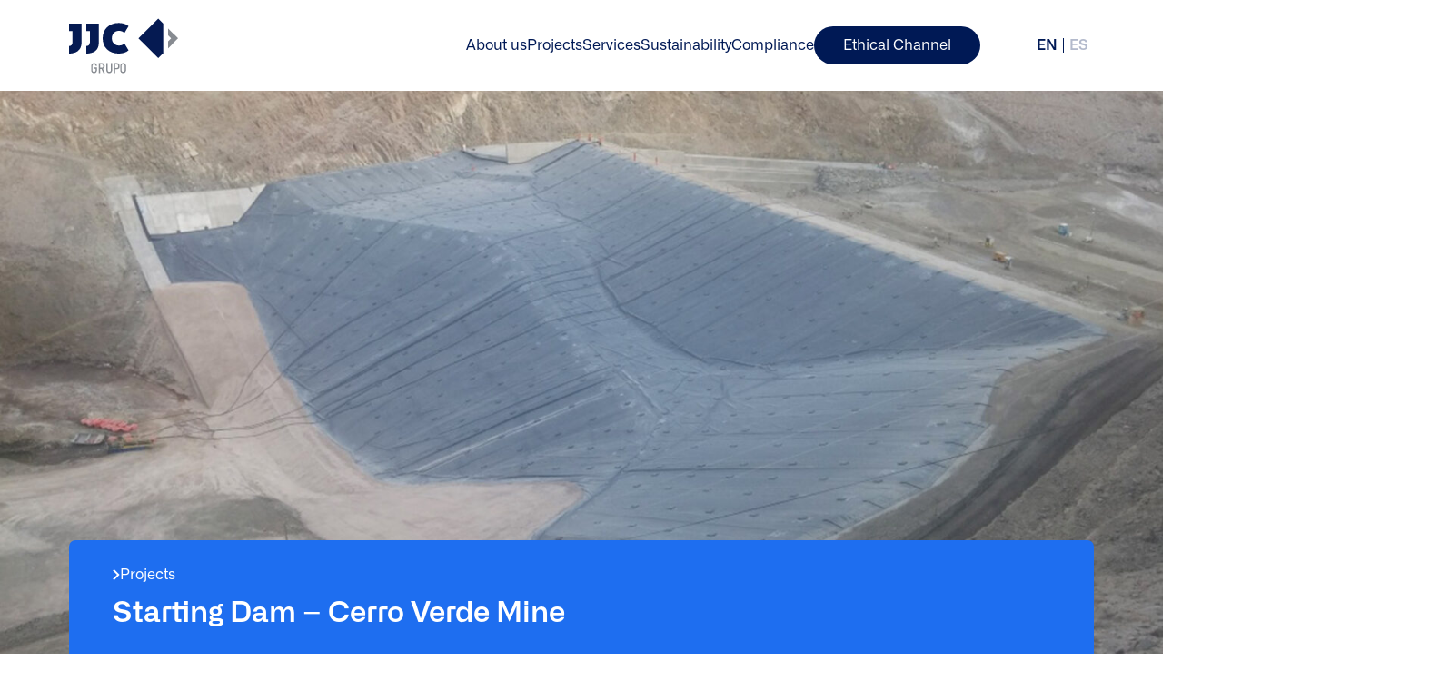

--- FILE ---
content_type: text/html; charset=UTF-8
request_url: https://grupojjc.com.pe/en/projects/starting-dam-cerro-verde-mine/
body_size: 10649
content:
<!doctype html>
<html lang="en-US">
<head>
		<title>  Starting Dam &#8211; Cerro Verde Mine : JJC Grupo</title>
	<meta charset="UTF-8">
	<meta name="viewport" content="width=device-width, initial-scale=1, shrink-to-fit=no">
	<meta http-equiv="X-UA-Compatible" content="IE=edge" />
	<meta name="title" content="  Starting Dam &#8211; Cerro Verde Mine : JJC Grupo" />
	<meta name="author" content="JJC Grupo">
	<meta property="og:title" content="  Starting Dam &#8211; Cerro Verde Mine : JJC Grupo" />
	<meta property="og:site_name" content="JJC Grupo" />
	<meta property="og:type" content="website" />
		<meta name="description" content="">
	<meta name="image" content="https://grupojjc.com.pe/wp-content/uploads/2022/09/JJC-Proyecto-Presa-Arranque-Cerro-Verde-principal-1128x705.jpg">
	<link rel="image_src" href="https://grupojjc.com.pe/wp-content/uploads/2022/09/JJC-Proyecto-Presa-Arranque-Cerro-Verde-principal-1128x705.jpg" />
	<link rel="canonical" href="https://grupojjc.com.pe/en/projects/starting-dam-cerro-verde-mine/" />
	<meta itemprop="name" content="Starting Dam &#8211; Cerro Verde Mine">
	<meta itemprop="description" content="">
	<meta itemprop="image" content="https://grupojjc.com.pe/wp-content/uploads/2022/09/JJC-Proyecto-Presa-Arranque-Cerro-Verde-principal-1128x705.jpg">
	<meta name="og:description" content="">
	<meta name="keywords" content="">
	<meta name="og:image" content="https://grupojjc.com.pe/wp-content/uploads/2022/09/JJC-Proyecto-Presa-Arranque-Cerro-Verde-principal-1128x705.jpg">
	<meta property="og:url" content="https://grupojjc.com.pe/en/projects/starting-dam-cerro-verde-mine/">
	<meta name="twitter:card" content="summary_large_image" />
	<meta name="twitter:title" content="Starting Dam &#8211; Cerro Verde Mine" />
	<meta name="twitter:description" content="" />
	<meta name="twitter:image:src" content="https://grupojjc.com.pe/wp-content/uploads/2022/09/JJC-Proyecto-Presa-Arranque-Cerro-Verde-principal-1128x705.jpg" />
		<meta property="og:image:type" content="image/jpeg" />
	
	<link rel="apple-touch-icon" sizes="180x180" href="https://grupojjc.com.pe/wp-content/themes/jjctheme/libs/favicon/apple-touch-icon.png">
	<link rel="icon" type="image/png" sizes="32x32" href="https://grupojjc.com.pe/wp-content/themes/jjctheme/libs/favicon/favicon-32x32.png">
	<link rel="icon" type="image/png" sizes="16x16" href="https://grupojjc.com.pe/wp-content/themes/jjctheme/libs/favicon/favicon-16x16.png">
	<link rel="manifest" href="https://grupojjc.com.pe/wp-content/themes/jjctheme/libs/favicon/site.webmanifest">
	<link rel="mask-icon" href="https://grupojjc.com.pe/wp-content/themes/jjctheme/libs/favicon/safari-pinned-tab.svg" color="#001955">
	<meta name="msapplication-TileColor" content="#dce8f7">
	<meta name="theme-color" content="#ffffff">

	<link rel="stylesheet" href="https://grupojjc.com.pe/wp-content/themes/jjctheme/libs/fonts/fonts.css">
	<link rel="stylesheet" href="https://grupojjc.com.pe/wp-content/themes/jjctheme/libs/css/bootstrap-reboot.min.css">
	<link rel="stylesheet" href="https://grupojjc.com.pe/wp-content/themes/jjctheme/libs/css/bootstrap-grid.min.css">
	<link rel="stylesheet" href="https://grupojjc.com.pe/wp-content/themes/jjctheme/libs/swiper/swiper.min.css">
	<link rel="stylesheet" href="https://grupojjc.com.pe/wp-content/themes/jjctheme/libs/aos/aos.css">
	<script>document.addEventListener("readystatechange",function(){var e,t;"interactive"==document.readyState&&((e=document.createElement("div")).className="container",(t=document.createElement("div")).className="bs-offset-helper",e.appendChild(t),document.body.appendChild(e),setTimeout(function(){document.documentElement.style.setProperty("--bs-offset",document.querySelector(".bs-offset-helper").getBoundingClientRect().left+"px")},1))},!0);var bsOffsetTimer="";window.addEventListener("resize",function(){clearTimeout(bsOffsetTimer),bsOffsetTimer=setTimeout(function(){document.documentElement.style.setProperty("--bs-offset",document.querySelector(".bs-offset-helper").getBoundingClientRect().left+"px")},100)},!0);</script><meta name='robots' content='max-image-preview:large' />
<link rel="alternate" href="https://grupojjc.com.pe/en/projects/starting-dam-cerro-verde-mine/" hreflang="en" />
<link rel="alternate" href="https://grupojjc.com.pe/proyectos/presa-de-arranque-proyecto-cerro-verde/" hreflang="es" />
<link rel='dns-prefetch' href='//www.googletagmanager.com' />
<link rel='dns-prefetch' href='//s.w.org' />
<link rel="alternate" type="application/rss+xml" title="JJC Grupo &raquo; Feed" href="https://grupojjc.com.pe/en/feed/" />
<link rel="alternate" type="application/rss+xml" title="JJC Grupo &raquo; Comments Feed" href="https://grupojjc.com.pe/en/comments/feed/" />
<script type="text/javascript">
window._wpemojiSettings = {"baseUrl":"https:\/\/s.w.org\/images\/core\/emoji\/14.0.0\/72x72\/","ext":".png","svgUrl":"https:\/\/s.w.org\/images\/core\/emoji\/14.0.0\/svg\/","svgExt":".svg","source":{"concatemoji":"https:\/\/grupojjc.com.pe\/wp-includes\/js\/wp-emoji-release.min.js?ver=6.0.9"}};
/*! This file is auto-generated */
!function(e,a,t){var n,r,o,i=a.createElement("canvas"),p=i.getContext&&i.getContext("2d");function s(e,t){var a=String.fromCharCode,e=(p.clearRect(0,0,i.width,i.height),p.fillText(a.apply(this,e),0,0),i.toDataURL());return p.clearRect(0,0,i.width,i.height),p.fillText(a.apply(this,t),0,0),e===i.toDataURL()}function c(e){var t=a.createElement("script");t.src=e,t.defer=t.type="text/javascript",a.getElementsByTagName("head")[0].appendChild(t)}for(o=Array("flag","emoji"),t.supports={everything:!0,everythingExceptFlag:!0},r=0;r<o.length;r++)t.supports[o[r]]=function(e){if(!p||!p.fillText)return!1;switch(p.textBaseline="top",p.font="600 32px Arial",e){case"flag":return s([127987,65039,8205,9895,65039],[127987,65039,8203,9895,65039])?!1:!s([55356,56826,55356,56819],[55356,56826,8203,55356,56819])&&!s([55356,57332,56128,56423,56128,56418,56128,56421,56128,56430,56128,56423,56128,56447],[55356,57332,8203,56128,56423,8203,56128,56418,8203,56128,56421,8203,56128,56430,8203,56128,56423,8203,56128,56447]);case"emoji":return!s([129777,127995,8205,129778,127999],[129777,127995,8203,129778,127999])}return!1}(o[r]),t.supports.everything=t.supports.everything&&t.supports[o[r]],"flag"!==o[r]&&(t.supports.everythingExceptFlag=t.supports.everythingExceptFlag&&t.supports[o[r]]);t.supports.everythingExceptFlag=t.supports.everythingExceptFlag&&!t.supports.flag,t.DOMReady=!1,t.readyCallback=function(){t.DOMReady=!0},t.supports.everything||(n=function(){t.readyCallback()},a.addEventListener?(a.addEventListener("DOMContentLoaded",n,!1),e.addEventListener("load",n,!1)):(e.attachEvent("onload",n),a.attachEvent("onreadystatechange",function(){"complete"===a.readyState&&t.readyCallback()})),(e=t.source||{}).concatemoji?c(e.concatemoji):e.wpemoji&&e.twemoji&&(c(e.twemoji),c(e.wpemoji)))}(window,document,window._wpemojiSettings);
</script>
<style type="text/css">
img.wp-smiley,
img.emoji {
	display: inline !important;
	border: none !important;
	box-shadow: none !important;
	height: 1em !important;
	width: 1em !important;
	margin: 0 0.07em !important;
	vertical-align: -0.1em !important;
	background: none !important;
	padding: 0 !important;
}
</style>
	<link rel='stylesheet' id='wp-block-library-css'  href='https://grupojjc.com.pe/wp-includes/css/dist/block-library/style.min.css?ver=6.0.9' type='text/css' media='all' />
<style id='global-styles-inline-css' type='text/css'>
body{--wp--preset--color--black: #000000;--wp--preset--color--cyan-bluish-gray: #abb8c3;--wp--preset--color--white: #FFFFFF;--wp--preset--color--pale-pink: #f78da7;--wp--preset--color--vivid-red: #cf2e2e;--wp--preset--color--luminous-vivid-orange: #ff6900;--wp--preset--color--luminous-vivid-amber: #fcb900;--wp--preset--color--light-green-cyan: #7bdcb5;--wp--preset--color--vivid-green-cyan: #00d084;--wp--preset--color--pale-cyan-blue: #8ed1fc;--wp--preset--color--vivid-cyan-blue: #0693e3;--wp--preset--color--vivid-purple: #9b51e0;--wp--preset--color--azul-1: #001955;--wp--preset--color--azul-2: #001E91;--wp--preset--color--azul-3: #0032AA;--wp--preset--color--azul-4: #004BCD;--wp--preset--color--azul-5: #1E6EF0;--wp--preset--color--gris: #B9D2F0;--wp--preset--color--: #DCE8F7;--wp--preset--color--cyan: #00BEB4;--wp--preset--color--naranja: #FF7300;--wp--preset--color--amarillo: #FFD300;--wp--preset--color--gradient-azul: linear-gradient(180deg, #001955 -3.6%, #004BCD 184.39%);--wp--preset--color--gradient-gris: linear-gradient(180deg, #B9D2F0 -35%, #EDF5FF 50.11%, #F5FAFF 100%);--wp--preset--gradient--vivid-cyan-blue-to-vivid-purple: linear-gradient(135deg,rgba(6,147,227,1) 0%,rgb(155,81,224) 100%);--wp--preset--gradient--light-green-cyan-to-vivid-green-cyan: linear-gradient(135deg,rgb(122,220,180) 0%,rgb(0,208,130) 100%);--wp--preset--gradient--luminous-vivid-amber-to-luminous-vivid-orange: linear-gradient(135deg,rgba(252,185,0,1) 0%,rgba(255,105,0,1) 100%);--wp--preset--gradient--luminous-vivid-orange-to-vivid-red: linear-gradient(135deg,rgba(255,105,0,1) 0%,rgb(207,46,46) 100%);--wp--preset--gradient--very-light-gray-to-cyan-bluish-gray: linear-gradient(135deg,rgb(238,238,238) 0%,rgb(169,184,195) 100%);--wp--preset--gradient--cool-to-warm-spectrum: linear-gradient(135deg,rgb(74,234,220) 0%,rgb(151,120,209) 20%,rgb(207,42,186) 40%,rgb(238,44,130) 60%,rgb(251,105,98) 80%,rgb(254,248,76) 100%);--wp--preset--gradient--blush-light-purple: linear-gradient(135deg,rgb(255,206,236) 0%,rgb(152,150,240) 100%);--wp--preset--gradient--blush-bordeaux: linear-gradient(135deg,rgb(254,205,165) 0%,rgb(254,45,45) 50%,rgb(107,0,62) 100%);--wp--preset--gradient--luminous-dusk: linear-gradient(135deg,rgb(255,203,112) 0%,rgb(199,81,192) 50%,rgb(65,88,208) 100%);--wp--preset--gradient--pale-ocean: linear-gradient(135deg,rgb(255,245,203) 0%,rgb(182,227,212) 50%,rgb(51,167,181) 100%);--wp--preset--gradient--electric-grass: linear-gradient(135deg,rgb(202,248,128) 0%,rgb(113,206,126) 100%);--wp--preset--gradient--midnight: linear-gradient(135deg,rgb(2,3,129) 0%,rgb(40,116,252) 100%);--wp--preset--duotone--dark-grayscale: url('#wp-duotone-dark-grayscale');--wp--preset--duotone--grayscale: url('#wp-duotone-grayscale');--wp--preset--duotone--purple-yellow: url('#wp-duotone-purple-yellow');--wp--preset--duotone--blue-red: url('#wp-duotone-blue-red');--wp--preset--duotone--midnight: url('#wp-duotone-midnight');--wp--preset--duotone--magenta-yellow: url('#wp-duotone-magenta-yellow');--wp--preset--duotone--purple-green: url('#wp-duotone-purple-green');--wp--preset--duotone--blue-orange: url('#wp-duotone-blue-orange');--wp--preset--font-size--small: 13px;--wp--preset--font-size--medium: 20px;--wp--preset--font-size--large: 36px;--wp--preset--font-size--x-large: 42px;}.has-black-color{color: var(--wp--preset--color--black) !important;}.has-cyan-bluish-gray-color{color: var(--wp--preset--color--cyan-bluish-gray) !important;}.has-white-color{color: var(--wp--preset--color--white) !important;}.has-pale-pink-color{color: var(--wp--preset--color--pale-pink) !important;}.has-vivid-red-color{color: var(--wp--preset--color--vivid-red) !important;}.has-luminous-vivid-orange-color{color: var(--wp--preset--color--luminous-vivid-orange) !important;}.has-luminous-vivid-amber-color{color: var(--wp--preset--color--luminous-vivid-amber) !important;}.has-light-green-cyan-color{color: var(--wp--preset--color--light-green-cyan) !important;}.has-vivid-green-cyan-color{color: var(--wp--preset--color--vivid-green-cyan) !important;}.has-pale-cyan-blue-color{color: var(--wp--preset--color--pale-cyan-blue) !important;}.has-vivid-cyan-blue-color{color: var(--wp--preset--color--vivid-cyan-blue) !important;}.has-vivid-purple-color{color: var(--wp--preset--color--vivid-purple) !important;}.has-black-background-color{background-color: var(--wp--preset--color--black) !important;}.has-cyan-bluish-gray-background-color{background-color: var(--wp--preset--color--cyan-bluish-gray) !important;}.has-white-background-color{background-color: var(--wp--preset--color--white) !important;}.has-pale-pink-background-color{background-color: var(--wp--preset--color--pale-pink) !important;}.has-vivid-red-background-color{background-color: var(--wp--preset--color--vivid-red) !important;}.has-luminous-vivid-orange-background-color{background-color: var(--wp--preset--color--luminous-vivid-orange) !important;}.has-luminous-vivid-amber-background-color{background-color: var(--wp--preset--color--luminous-vivid-amber) !important;}.has-light-green-cyan-background-color{background-color: var(--wp--preset--color--light-green-cyan) !important;}.has-vivid-green-cyan-background-color{background-color: var(--wp--preset--color--vivid-green-cyan) !important;}.has-pale-cyan-blue-background-color{background-color: var(--wp--preset--color--pale-cyan-blue) !important;}.has-vivid-cyan-blue-background-color{background-color: var(--wp--preset--color--vivid-cyan-blue) !important;}.has-vivid-purple-background-color{background-color: var(--wp--preset--color--vivid-purple) !important;}.has-black-border-color{border-color: var(--wp--preset--color--black) !important;}.has-cyan-bluish-gray-border-color{border-color: var(--wp--preset--color--cyan-bluish-gray) !important;}.has-white-border-color{border-color: var(--wp--preset--color--white) !important;}.has-pale-pink-border-color{border-color: var(--wp--preset--color--pale-pink) !important;}.has-vivid-red-border-color{border-color: var(--wp--preset--color--vivid-red) !important;}.has-luminous-vivid-orange-border-color{border-color: var(--wp--preset--color--luminous-vivid-orange) !important;}.has-luminous-vivid-amber-border-color{border-color: var(--wp--preset--color--luminous-vivid-amber) !important;}.has-light-green-cyan-border-color{border-color: var(--wp--preset--color--light-green-cyan) !important;}.has-vivid-green-cyan-border-color{border-color: var(--wp--preset--color--vivid-green-cyan) !important;}.has-pale-cyan-blue-border-color{border-color: var(--wp--preset--color--pale-cyan-blue) !important;}.has-vivid-cyan-blue-border-color{border-color: var(--wp--preset--color--vivid-cyan-blue) !important;}.has-vivid-purple-border-color{border-color: var(--wp--preset--color--vivid-purple) !important;}.has-vivid-cyan-blue-to-vivid-purple-gradient-background{background: var(--wp--preset--gradient--vivid-cyan-blue-to-vivid-purple) !important;}.has-light-green-cyan-to-vivid-green-cyan-gradient-background{background: var(--wp--preset--gradient--light-green-cyan-to-vivid-green-cyan) !important;}.has-luminous-vivid-amber-to-luminous-vivid-orange-gradient-background{background: var(--wp--preset--gradient--luminous-vivid-amber-to-luminous-vivid-orange) !important;}.has-luminous-vivid-orange-to-vivid-red-gradient-background{background: var(--wp--preset--gradient--luminous-vivid-orange-to-vivid-red) !important;}.has-very-light-gray-to-cyan-bluish-gray-gradient-background{background: var(--wp--preset--gradient--very-light-gray-to-cyan-bluish-gray) !important;}.has-cool-to-warm-spectrum-gradient-background{background: var(--wp--preset--gradient--cool-to-warm-spectrum) !important;}.has-blush-light-purple-gradient-background{background: var(--wp--preset--gradient--blush-light-purple) !important;}.has-blush-bordeaux-gradient-background{background: var(--wp--preset--gradient--blush-bordeaux) !important;}.has-luminous-dusk-gradient-background{background: var(--wp--preset--gradient--luminous-dusk) !important;}.has-pale-ocean-gradient-background{background: var(--wp--preset--gradient--pale-ocean) !important;}.has-electric-grass-gradient-background{background: var(--wp--preset--gradient--electric-grass) !important;}.has-midnight-gradient-background{background: var(--wp--preset--gradient--midnight) !important;}.has-small-font-size{font-size: var(--wp--preset--font-size--small) !important;}.has-medium-font-size{font-size: var(--wp--preset--font-size--medium) !important;}.has-large-font-size{font-size: var(--wp--preset--font-size--large) !important;}.has-x-large-font-size{font-size: var(--wp--preset--font-size--x-large) !important;}
</style>
<link rel='stylesheet' id='bootstrap-blocks-css'  href='https://grupojjc.com.pe/wp-content/plugins/block-editor-bootstrap-blocks/build/style-index.css?ver=1663647927' type='text/css' media='all' />

<!-- Google tag (gtag.js) snippet added by Site Kit -->

<!-- Google Analytics snippet added by Site Kit -->
<script type='text/javascript' src='https://www.googletagmanager.com/gtag/js?id=G-F0XK74EZKH' id='google_gtagjs-js' async></script>
<script type='text/javascript' id='google_gtagjs-js-after'>
window.dataLayer = window.dataLayer || [];function gtag(){dataLayer.push(arguments);}
gtag("set","linker",{"domains":["grupojjc.com.pe"]});
gtag("js", new Date());
gtag("set", "developer_id.dZTNiMT", true);
gtag("config", "G-F0XK74EZKH");
</script>

<!-- End Google tag (gtag.js) snippet added by Site Kit -->
<link rel="https://api.w.org/" href="https://grupojjc.com.pe/wp-json/" /><link rel="alternate" type="application/json" href="https://grupojjc.com.pe/wp-json/wp/v2/proyectos/1923" /><link rel="EditURI" type="application/rsd+xml" title="RSD" href="https://grupojjc.com.pe/xmlrpc.php?rsd" />
<link rel="wlwmanifest" type="application/wlwmanifest+xml" href="https://grupojjc.com.pe/wp-includes/wlwmanifest.xml" /> 
<meta name="generator" content="WordPress 6.0.9" />
<link rel="canonical" href="https://grupojjc.com.pe/en/projects/starting-dam-cerro-verde-mine/" />
<link rel='shortlink' href='https://grupojjc.com.pe/?p=1923' />
<link rel="alternate" type="application/json+oembed" href="https://grupojjc.com.pe/wp-json/oembed/1.0/embed?url=https%3A%2F%2Fgrupojjc.com.pe%2Fen%2Fprojects%2Fstarting-dam-cerro-verde-mine%2F" />
<link rel="alternate" type="text/xml+oembed" href="https://grupojjc.com.pe/wp-json/oembed/1.0/embed?url=https%3A%2F%2Fgrupojjc.com.pe%2Fen%2Fprojects%2Fstarting-dam-cerro-verde-mine%2F&#038;format=xml" />
<meta name="cdp-version" content="1.4.9" /><meta name="generator" content="Site Kit by Google 1.147.0" />	<link rel="stylesheet" type="text/css" href="https://grupojjc.com.pe/wp-content/themes/jjctheme/style.css?5" />
	<link rel="stylesheet" href="https://grupojjc.com.pe/wp-content/themes/jjctheme/libs/css/main.css?5">
	<link rel="stylesheet" href="https://grupojjc.com.pe/wp-content/themes/jjctheme/libs/css/responsive.css?5">
</head>

<body class="proyectos-template-default single single-proyectos postid-1923 wp-embed-responsive">
	<!--Modal Video-->
	<div class="modal fade" id="modalVideo" tabindex="-1">
		<button type="button" class="btn-close" data-bs-dismiss="modal" aria-label="Cerrar">
			<svg xmlns="http://www.w3.org/2000/svg" fill="currentColor" class="bi bi-x" viewBox="0 0 16 16"><path d="M4.646 4.646a.5.5 0 0 1 .708 0L8 7.293l2.646-2.647a.5.5 0 0 1 .708.708L8.707 8l2.647 2.646a.5.5 0 0 1-.708.708L8 8.707l-2.646 2.647a.5.5 0 0 1-.708-.708L7.293 8 4.646 5.354a.5.5 0 0 1 0-.708z" /></svg>
		</button>
		<div class="modal-dialog modal-dialog-centered modal-xl">
			<div class="modal-content">
				<div class="ratio ratio-16x9">
					<iframe id="player" class="d-block w-100" allow="accelerometer; autoplay; encrypted-media; gyroscope; picture-in-picture" allowfullscreen></iframe>
				</div>
			</div>
		</div>
	</div>
	<header class="site_header d-flex flex-wrap align-items-center">
		<div class="container">
			<div class="row align-items-center">
				<div class="col-8 col-xl-2">
					<div class="site_header_brand" data-aos="fade-down" data-aos-duration="800">
						<a href="https://grupojjc.com.pe/en/">
							<img src="https://grupojjc.com.pe/wp-content/themes/jjctheme/images/logo-jjc-grupo.svg" width="120" height="61" alt="JJC Logo" class="img-fluid">
						</a>
					</div>
				</div>
				<div class="col-4 col-xl-10">
					<button class="btn-trigger ms-auto">
						<span></span>
						<span></span>
						<span></span>
					</button>
					<nav class="site_header_nav d-flex flex-wrap">
						<ul class="main_menu d-flex flex-wrap" data-aos="fade-down" data-aos-duration="800"><li id="menu-item-1649" class="menu-item menu-item-type-post_type menu-item-object-page menu-item-1649"><a href="https://grupojjc.com.pe/en/about-us/">About us</a></li>
<li id="menu-item-2055" class="menu-item menu-item-type-custom menu-item-object-custom menu-item-2055"><a href="https://grupojjc.com.pe/en/projects">Projects</a></li>
<li id="menu-item-2056" class="menu-item menu-item-type-custom menu-item-object-custom menu-item-2056"><a href="https://grupojjc.com.pe/en/servicios/">Services</a></li>
<li id="menu-item-1651" class="menu-item menu-item-type-post_type menu-item-object-page menu-item-1651"><a href="https://grupojjc.com.pe/en/sustainability/">Sustainability</a></li>
<li id="menu-item-1652" class="menu-item menu-item-type-post_type menu-item-object-page menu-item-1652"><a href="https://grupojjc.com.pe/en/ethics-and-compliance/">Compliance</a></li>
<li id="menu-item-1653" class="btn_cta menu-item menu-item-type-custom menu-item-object-custom menu-item-1653"><a href="https://www.etica-jjc.com/">Ethical Channel</a></li>
</ul>						<ul class="menu_lang d-flex flex-wrap" data-aos="fade-down" data-aos-duration="800">
								<li class="lang-item lang-item-24 lang-item-en current-lang lang-item-first"><a  lang="en-US" hreflang="en-US" href="https://grupojjc.com.pe/en/projects/starting-dam-cerro-verde-mine/">EN</a></li>
	<li class="lang-item lang-item-27 lang-item-es"><a  lang="es-ES" hreflang="es-ES" href="https://grupojjc.com.pe/proyectos/presa-de-arranque-proyecto-cerro-verde/">ES</a></li>
						</ul>
					</nav>
				</div>
			</div>
		</div>
	</header>
<main>
	<article class="single_proyecto post-1923 proyectos type-proyectos status-publish has-post-thumbnail hentry servicio-engineering-and-construction etiqueta-mining" id="proyecto-1923">
		<section class="section_hero position-relative overflow-hidden">
			<figure class="mb-0 section_image">
				<img width="1920" height="1200" src="https://grupojjc.com.pe/wp-content/uploads/2022/09/JJC-Proyecto-Presa-Arranque-Cerro-Verde-principal-1920x1200.jpg" class="img-fit d-none d-xl-block" alt="" loading="lazy" srcset="https://grupojjc.com.pe/wp-content/uploads/2022/09/JJC-Proyecto-Presa-Arranque-Cerro-Verde-principal.jpg 1920w, https://grupojjc.com.pe/wp-content/uploads/2022/09/JJC-Proyecto-Presa-Arranque-Cerro-Verde-principal-552x345.jpg 552w, https://grupojjc.com.pe/wp-content/uploads/2022/09/JJC-Proyecto-Presa-Arranque-Cerro-Verde-principal-1128x705.jpg 1128w, https://grupojjc.com.pe/wp-content/uploads/2022/09/JJC-Proyecto-Presa-Arranque-Cerro-Verde-principal-768x480.jpg 768w, https://grupojjc.com.pe/wp-content/uploads/2022/09/JJC-Proyecto-Presa-Arranque-Cerro-Verde-principal-1536x960.jpg 1536w, https://grupojjc.com.pe/wp-content/uploads/2022/09/JJC-Proyecto-Presa-Arranque-Cerro-Verde-principal-152x95.jpg 152w" sizes="(max-width: 1920px) 100vw, 1920px" />				<img width="1024" height="1662" src="https://grupojjc.com.pe/wp-content/uploads/2022/09/JJC-Proyecto-Presa-Arranque-Cerro-Verde-mobile-1024x1662.jpg" class="img-fit d-xl-none" alt="" loading="lazy" srcset="https://grupojjc.com.pe/wp-content/uploads/2022/09/JJC-Proyecto-Presa-Arranque-Cerro-Verde-mobile.jpg 1024w, https://grupojjc.com.pe/wp-content/uploads/2022/09/JJC-Proyecto-Presa-Arranque-Cerro-Verde-mobile-340x552.jpg 340w, https://grupojjc.com.pe/wp-content/uploads/2022/09/JJC-Proyecto-Presa-Arranque-Cerro-Verde-mobile-695x1128.jpg 695w, https://grupojjc.com.pe/wp-content/uploads/2022/09/JJC-Proyecto-Presa-Arranque-Cerro-Verde-mobile-768x1247.jpg 768w, https://grupojjc.com.pe/wp-content/uploads/2022/09/JJC-Proyecto-Presa-Arranque-Cerro-Verde-mobile-946x1536.jpg 946w, https://grupojjc.com.pe/wp-content/uploads/2022/09/JJC-Proyecto-Presa-Arranque-Cerro-Verde-mobile-59x95.jpg 59w" sizes="(max-width: 1024px) 100vw, 1024px" />			</figure>
			<header class="single_header">
				<div class="container" data-aos="fade-up" data-aos-duration="800" data-aos-delay="800" data-aos-anchor=".section_hero">
					<div class="row">
						<div class="col-12">
							<div class="single_header_content bg-azul5 text-white py-4 px-3 px-sm-4 px-lg-5">
								<div class="breadcrumbs d-flex flex-wrap align-items-center mb-1 mb-sm-2">
									<svg xmlns="http://www.w3.org/2000/svg" viewBox="0 0 8 12" fill="currentColor" width="8" height="12">
										<path d="M1.7,0L0.3,1.4L4.9,6l-4.6,4.6L1.7,12l6-6L1.7,0z"/>
									</svg>
									<a href="https://grupojjc.com.pe/en/projects">Projects</a>
								</div>
								<h1 class="h3 semibold">
									Starting Dam &#8211; Cerro Verde Mine																	</h1>
							</div>
						</div>
					</div>
				</div>
			</header>
		</section>
		<section class="single_content">
			<div class="container">
								<div class="row">
					<div class="col-12">
						<div class="proyecto_informacion bg-gradient-azul text-white py px-3 px-sm-4 px-md-0">
							<div class="row gy-4 gy-sm-5">
								<div class="col-12 col-md-10 col-lg-5 offset-md-1">
									<div class="pe-xl-4">
										<h2 class="h4"><strong>General Information</strong></h2>
										<table>
											<tbody>
																								<tr>
													<td class="text-white"><strong>Client</strong></td>
													<td class="text-white ps-3">SMCV/Fluor</td>
												</tr>
																								<tr>
													<td class="text-white"><strong>Location</strong></td>
													<td class="text-white ps-3">Arequipa, Peru</td>
												</tr>
																								<tr>
													<td class="text-white"><strong>Date</strong></td>
													<td class="text-white ps-3">2013 – 2015</td>
												</tr>
																							</tbody>
										</table>
																			</div>
								</div>
																<div class="col-12 col-md-10 col-lg-5">
									<h2 class="h4"><strong>Scope</strong></h2>
									<p>Construction of:</p>
<ul>
<li>Starter dam.</li>
<li>Earthworks.</li>
<li>Quarry exploitation.</li>
<li>Tailings starter dam</li>
<li>Geomembrane dam</li>
<li>Excavation, preparation and placement of aggregate filters for the dam and waterproofing injections.</li>
</ul>
								</div>
															</div>
						</div>
					</div>
				</div>
												<div class="row align-items-center position-relative">
					<div class="col-12">
						<div class="swiper proyecto_galeria_swiper">
							<div class="swiper-wrapper">
																<div class="swiper-slide">
									<img width="1128" height="690" src="https://grupojjc.com.pe/wp-content/uploads/2022/09/JJC-Proyecto-Presa-Arranque-Cerro-Verde-galeria01-1128x690.jpg" class="img-fluid" alt="" loading="lazy" srcset="https://grupojjc.com.pe/wp-content/uploads/2022/09/JJC-Proyecto-Presa-Arranque-Cerro-Verde-galeria01-1128x690.jpg 1128w, https://grupojjc.com.pe/wp-content/uploads/2022/09/JJC-Proyecto-Presa-Arranque-Cerro-Verde-galeria01-552x338.jpg 552w, https://grupojjc.com.pe/wp-content/uploads/2022/09/JJC-Proyecto-Presa-Arranque-Cerro-Verde-galeria01-768x470.jpg 768w, https://grupojjc.com.pe/wp-content/uploads/2022/09/JJC-Proyecto-Presa-Arranque-Cerro-Verde-galeria01-1536x940.jpg 1536w, https://grupojjc.com.pe/wp-content/uploads/2022/09/JJC-Proyecto-Presa-Arranque-Cerro-Verde-galeria01-155x95.jpg 155w, https://grupojjc.com.pe/wp-content/uploads/2022/09/JJC-Proyecto-Presa-Arranque-Cerro-Verde-galeria01.jpg 1921w" sizes="(max-width: 1128px) 100vw, 1128px" />								</div>
																<div class="swiper-slide">
									<img width="1128" height="690" src="https://grupojjc.com.pe/wp-content/uploads/2022/09/JJC-Proyecto-Presa-Arranque-Cerro-Verde-galeria02-1128x690.jpg" class="img-fluid" alt="" loading="lazy" srcset="https://grupojjc.com.pe/wp-content/uploads/2022/09/JJC-Proyecto-Presa-Arranque-Cerro-Verde-galeria02-1128x690.jpg 1128w, https://grupojjc.com.pe/wp-content/uploads/2022/09/JJC-Proyecto-Presa-Arranque-Cerro-Verde-galeria02-552x338.jpg 552w, https://grupojjc.com.pe/wp-content/uploads/2022/09/JJC-Proyecto-Presa-Arranque-Cerro-Verde-galeria02-768x470.jpg 768w, https://grupojjc.com.pe/wp-content/uploads/2022/09/JJC-Proyecto-Presa-Arranque-Cerro-Verde-galeria02-1536x940.jpg 1536w, https://grupojjc.com.pe/wp-content/uploads/2022/09/JJC-Proyecto-Presa-Arranque-Cerro-Verde-galeria02-155x95.jpg 155w, https://grupojjc.com.pe/wp-content/uploads/2022/09/JJC-Proyecto-Presa-Arranque-Cerro-Verde-galeria02.jpg 1921w" sizes="(max-width: 1128px) 100vw, 1128px" />								</div>
																<div class="swiper-slide">
																	</div>
															</div>
						</div>
						<button type="button" class="swiper_nav swiper_nav-prev proyecto_galeria-prev">
							<svg xmlns="http://www.w3.org/2000/svg" viewBox="0 0 8 12" fill="currentColor" width="8" height="12">
								<path class="st0" d="M6.3,12l1.4-1.4L3.1,6l4.6-4.6L6.3,0l-6,6L6.3,12z"/>
							</svg>
						</button>
						<button type="button" class="swiper_nav swiper_nav-next proyecto_galeria-next">
							<svg xmlns="http://www.w3.org/2000/svg" viewBox="0 0 8 12" fill="currentColor" width="8" height="12">
								<path d="M1.7,0L0.3,1.4L4.9,6l-4.6,4.6L1.7,12l6-6L1.7,0z"/>
							</svg>
						</button>
					</div>
				</div>
								<div class="proyecto_cifras bg-gradient-gris py-4 py-sm-5 px-3 px-sm-4 px-xl-5">
					<h2 class="h4 mb-4"><strong>Project data</strong></h2>
					<div class="section_cifras d-flex flex-wrap justify-content-start">
												<div class="card_cifra">
							<div class="cifra_number bold">
								<small></small><span class="scroll-counter" data-counter-time="1400">1.3</span><small class="text-azul5">MM m3</small>							</div>
							<div class="cifra_label semibold">
								<span class="h5">of filler</span>
							</div>
						</div>
												<div class="card_cifra">
							<div class="cifra_number bold">
								<small></small><span class="scroll-counter" data-counter-time="1400">1.5</span><small class="text-azul5">MM m3</small>							</div>
							<div class="cifra_label semibold">
								<span class="h5">of excavations</span>
							</div>
						</div>
												<div class="card_cifra">
							<div class="cifra_number bold">
								<small></small><span class="scroll-counter" data-counter-time="1400">2000</span><small class="text-azul5">ml</small>							</div>
							<div class="cifra_label semibold">
								<span class="h5">drains</span>
							</div>
						</div>
												<div class="card_cifra">
							<div class="cifra_number bold">
								<small></small><span class="scroll-counter" data-counter-time="1400">670</span><small class="text-azul5">m</small>							</div>
							<div class="cifra_label semibold">
								<span class="h5">of length</span>
							</div>
						</div>
												<div class="card_cifra">
							<div class="cifra_number bold">
								<small></small><span class="scroll-counter" data-counter-time="1400">170</span><small class="text-azul5">m</small>							</div>
							<div class="cifra_label semibold">
								<span class="h5">of height</span>
							</div>
						</div>
											</div>
				</div>
							</div>
		</section>
	</article>
	<aside class="py proyectos_relacionados">
		<div class="container">
			<div class="row mb-5">
				<div class="col-12">
					<h2 class="h3 semibold"><span class="text-cyan d-inline-block me-3"><svg xmlns="http://www.w3.org/2000/svg" viewBox="0 0 8 12" fill="currentColor" width="8" height="12"><path d="M1.7,0L0.3,1.4L4.9,6l-4.6,4.6L1.7,12l6-6L1.7,0z"/></svg></span> Related Projects</h2>
				</div>
			</div>
			<div class="row mb-4 mb-sm-5">
				<div class="col-12">
										<div class="swiper swiper_proyectos_relacionados">
						<div class="swiper-wrapper">
														<div class="swiper-slide">
								<article class="card_archive card_rounded post-2392 proyectos type-proyectos status-publish has-post-thumbnail hentry servicio-engineering-and-construction etiqueta-in-progress etiqueta-mining" id="proyecto-2392">
			<span class="badge bg-naranja text-white">In progress</span>
	    <figure class="card_image mb-0">
		<a href="https://grupojjc.com.pe/en/projects/tailings-filtration-plant-and-filtered-tailings-storage-huaron-project/"><img width="552" height="333" src="https://grupojjc.com.pe/wp-content/uploads/2023/08/JJC-planta-de-filtrado-de-relaves-proyecto-huaron-display-552x333.jpg" class="img-fluid d-block wp-post-image" alt="" /></a>
	</figure>
	<div class="card_content">
		<div class="position-relative">
			<p class="mb-3"><a href="https://grupojjc.com.pe/proyectos" class="text-cyan">Projects</a></p>
			<h3 class="h4 mb-3 mb-sm-4 semibold">Tailings Filtration Plant and Filtered Tailings Storage &#8211; Huaron Project</h3>
			<a href="https://grupojjc.com.pe/en/projects/tailings-filtration-plant-and-filtered-tailings-storage-huaron-project/" class="btn btn-sm btn-link stretched-link">
				<span class="regular">Read more</span>
				<svg xmlns="http://www.w3.org/2000/svg" viewBox="0 0 8 12" fill="currentColor" width="8" height="12">
					<path d="M1.7,0L0.3,1.4L4.9,6l-4.6,4.6L1.7,12l6-6L1.7,0z"></path>
				</svg>
			</a>
		</div>
	</div>
</article>							</div>
                            							<div class="swiper-slide">
								<article class="card_archive card_rounded post-2388 proyectos type-proyectos status-publish has-post-thumbnail hentry servicio-engineering-and-construction etiqueta-in-progress etiqueta-mining" id="proyecto-2388">
			<span class="badge bg-naranja text-white">In progress</span>
	    <figure class="card_image mb-0">
		<a href="https://grupojjc.com.pe/en/projects/execution-of-miscellaneous-works-at-mina-justa-marcobre-project/"><img width="552" height="333" src="https://grupojjc.com.pe/wp-content/uploads/2023/08/JJC-ejecucion-de-miscelaneos-en-mina-justa-proyecto-marcobre-display-552x333.jpg" class="img-fluid d-block wp-post-image" alt="" loading="lazy" /></a>
	</figure>
	<div class="card_content">
		<div class="position-relative">
			<p class="mb-3"><a href="https://grupojjc.com.pe/proyectos" class="text-cyan">Projects</a></p>
			<h3 class="h4 mb-3 mb-sm-4 semibold">Execution of Miscellaneous Works at Mina Justa &#8211; Marcobre Project</h3>
			<a href="https://grupojjc.com.pe/en/projects/execution-of-miscellaneous-works-at-mina-justa-marcobre-project/" class="btn btn-sm btn-link stretched-link">
				<span class="regular">Read more</span>
				<svg xmlns="http://www.w3.org/2000/svg" viewBox="0 0 8 12" fill="currentColor" width="8" height="12">
					<path d="M1.7,0L0.3,1.4L4.9,6l-4.6,4.6L1.7,12l6-6L1.7,0z"></path>
				</svg>
			</a>
		</div>
	</div>
</article>							</div>
                            							<div class="swiper-slide">
								<article class="card_archive card_rounded post-1889 proyectos type-proyectos status-publish has-post-thumbnail hentry servicio-engineering-and-construction etiqueta-infrastructure etiqueta-mining" id="proyecto-1889">
	    <figure class="card_image mb-0">
		<a href="https://grupojjc.com.pe/en/projects/pacasmayo-cement-plant/"><img width="552" height="333" src="https://grupojjc.com.pe/wp-content/uploads/2022/09/JJC-proyecto-industria-planta-cemento-pacasmayo-principal-552x333.jpg" class="img-fluid d-block wp-post-image" alt="" loading="lazy" /></a>
	</figure>
	<div class="card_content">
		<div class="position-relative">
			<p class="mb-3"><a href="https://grupojjc.com.pe/proyectos" class="text-cyan">Projects</a></p>
			<h3 class="h4 mb-3 mb-sm-4 semibold">Pacasmayo Cement Plant</h3>
			<a href="https://grupojjc.com.pe/en/projects/pacasmayo-cement-plant/" class="btn btn-sm btn-link stretched-link">
				<span class="regular">Read more</span>
				<svg xmlns="http://www.w3.org/2000/svg" viewBox="0 0 8 12" fill="currentColor" width="8" height="12">
					<path d="M1.7,0L0.3,1.4L4.9,6l-4.6,4.6L1.7,12l6-6L1.7,0z"></path>
				</svg>
			</a>
		</div>
	</div>
</article>							</div>
                            						</div>
					</div>
					<div class="swiper-pagination proyectos_relacionados-pagination"></div>
									</div>
			</div>
			<div class="row">
				<div class="col-12 text-center">					
					<a href="https://grupojjc.com.pe/en/projects" class="btn btn-azul5">
						<span>View projects</span>
						<svg xmlns="http://www.w3.org/2000/svg" viewBox="0 0 8 12" fill="currentColor" width="8" height="12">
							<path d="M1.7,0L0.3,1.4L4.9,6l-4.6,4.6L1.7,12l6-6L1.7,0z"/>
						</svg>
					</a>
				</div>
			</div>
		</div>
	</aside>
</main>
	<footer class="site_footer pt bg-azul1 text-white">
		<div class="container">
			<div class="row gy-5">
				<div class="col-10 offset-1 offset-sm-0 col-xl-4">
					<div class="site_footer_brand mb-4">
						<img src="https://grupojjc.com.pe/wp-content/themes/jjctheme/images/jjc_Logo-white.svg" alt="" class="img-fluid">
					</div>
					<p>Construimos oportunidades para todos de manera sostenible.</p>
<p>JJC Contratistas Generales S.A<br />
RUC 20100163471</p>
<p>Av. Alfredo Benavides 768, Piso 9, Miraflores, Lima &#8211; Perú</p>
				</div>
				<div class="col-10 offset-1 offset-sm-0 col-sm-6 col-lg-3">
					<div class="site_footer_menu">
						<h3 class="h5 bold">Main Menu</h3>
						<ul><li id="menu-item-2211" class="menu-item menu-item-type-post_type menu-item-object-page menu-item-2211"><a href="https://grupojjc.com.pe/en/about-us/">About us</a></li>
<li id="menu-item-2212" class="menu-item menu-item-type-post_type menu-item-object-page menu-item-2212"><a href="https://grupojjc.com.pe/en/projects/">Projects</a></li>
<li id="menu-item-2213" class="menu-item menu-item-type-post_type menu-item-object-page menu-item-2213"><a href="https://grupojjc.com.pe/en/services/">Services</a></li>
<li id="menu-item-2215" class="menu-item menu-item-type-post_type menu-item-object-page menu-item-2215"><a href="https://grupojjc.com.pe/en/sustainability/">Sustainability</a></li>
<li id="menu-item-2214" class="menu-item menu-item-type-post_type menu-item-object-page menu-item-2214"><a href="https://grupojjc.com.pe/en/ethics-and-compliance/">Compliance</a></li>
<li id="menu-item-2216" class="menu-item menu-item-type-custom menu-item-object-custom menu-item-2216"><a href="https://perujjc.sharepoint.com/">Intranet</a></li>
</ul>					</div>
				</div>
				<div class="col-10 offset-1 offset-sm-0 col-sm-6 col-lg-3">
					<div class="site_footer_menu">
						<h3 class="h5 bold mb-3">Contact us</h3>
						<div class="link_etica mb-3">
							<a class="btn btn-azul4" href="tel:5116141300" target="_blank">

								<svg xmlns="http://www.w3.org/2000/svg" xmlns:xlink="http://www.w3.org/1999/xlink" class="ico_phone" width="23.638" height="21.912" viewBox="0 0 23.638 21.912">
									<defs>
										<clipPath id="clip-path">
										<rect id="Rectángulo_6" data-name="Rectángulo 6" width="23.638" height="21.912" fill="#fff"/>
										</clipPath>
									</defs>
									<g id="Grupo_23" data-name="Grupo 23" transform="translate(-936.866 31.503)">
										<g id="Grupo_20" data-name="Grupo 20" transform="translate(936.866 -31.503)">
										<g id="Grupo_19" data-name="Grupo 19" clip-path="url(#clip-path)">
											<path id="Trazado_8" data-name="Trazado 8" d="M23.61,16.286c.225,2.786-.917,3.9-2.632,4.8a5.715,5.715,0,0,1-3.638.774,22.471,22.471,0,0,1-6.115-2.013,23.346,23.346,0,0,1-8.438-7.664C1.517,10.38-.009,8.338,0,5.448.006,3.221,1.3.562,3.019.107A4.692,4.692,0,0,1,5.341.185c.8.391,1.179,2.034,1.471,2.709A12.074,12.074,0,0,1,7.973,5.913a3.009,3.009,0,0,1-.852,1.626c-.292.359-1.029.768-1.084,1.393-.08.917,1.1,1.988,1.548,2.555a13.617,13.617,0,0,0,4.335,3.87c.825.463,2.221,1.247,2.864,1.161.6-.081,1.085-.879,1.548-1.471.383-.489.936-1.479,1.471-1.548.687-.089,2.541.965,3.1,1.239a12.288,12.288,0,0,1,2.709,1.548" transform="translate(0 0)" fill="#fff" fill-rule="evenodd"/>
										</g>
										</g>
									</g>
								</svg>
								<p>(511) 614 1300</p>
							</a>
						</div>

						<div class="rrss_links d-flex flex-wrap mb-4 mail">
														<a href="https://mail.google.com/mail/?view=cm&fs=1&to=comunicaciones@jjc.com.pe" class="d-flex" target="_blank">
								<svg xmlns="http://www.w3.org/2000/svg" width="16" height="16" fill="currentColor" class="bi bi-envelope" viewBox="0 0 16 16">
								  <path d="M0 4a2 2 0 0 1 2-2h12a2 2 0 0 1 2 2v8a2 2 0 0 1-2 2H2a2 2 0 0 1-2-2V4Zm2-1a1 1 0 0 0-1 1v.217l7 4.2 7-4.2V4a1 1 0 0 0-1-1H2Zm13 2.383-4.708 2.825L15 11.105V5.383Zm-.034 6.876-5.64-3.471L8 9.583l-1.326-.795-5.64 3.47A1 1 0 0 0 2 13h12a1 1 0 0 0 .966-.741ZM1 11.105l4.708-2.897L1 5.383v5.722Z"/>
								</svg>
							</a>
													</div>

						<div class="rrss_links d-flex flex-wrap mb-4">
														<a href="https://www.facebook.com/JJCgrupo" class="d-flex" target="_blank">
								<svg xmlns="http://www.w3.org/2000/svg" width="16" height="16" fill="currentColor" class="bi bi-facebook" viewBox="0 0 16 16">
								  <path d="M16 8.049c0-4.446-3.582-8.05-8-8.05C3.58 0-.002 3.603-.002 8.05c0 4.017 2.926 7.347 6.75 7.951v-5.625h-2.03V8.05H6.75V6.275c0-2.017 1.195-3.131 3.022-3.131.876 0 1.791.157 1.791.157v1.98h-1.009c-.993 0-1.303.621-1.303 1.258v1.51h2.218l-.354 2.326H9.25V16c3.824-.604 6.75-3.934 6.75-7.951z"/>
								</svg>
							</a>
														<a href="https://www.linkedin.com/company/jjc-grupo" class="d-flex" target="_blank">
								<svg xmlns="http://www.w3.org/2000/svg" width="16" height="16" fill="currentColor" class="bi bi-linkedin" viewBox="0 0 16 16">
								  <path d="M0 1.146C0 .513.526 0 1.175 0h13.65C15.474 0 16 .513 16 1.146v13.708c0 .633-.526 1.146-1.175 1.146H1.175C.526 16 0 15.487 0 14.854V1.146zm4.943 12.248V6.169H2.542v7.225h2.401zm-1.2-8.212c.837 0 1.358-.554 1.358-1.248-.015-.709-.52-1.248-1.342-1.248-.822 0-1.359.54-1.359 1.248 0 .694.521 1.248 1.327 1.248h.016zm4.908 8.212V9.359c0-.216.016-.432.08-.586.173-.431.568-.878 1.232-.878.869 0 1.216.662 1.216 1.634v3.865h2.401V9.25c0-2.22-1.184-3.252-2.764-3.252-1.274 0-1.845.7-2.165 1.193v.025h-.016a5.54 5.54 0 0 1 .016-.025V6.169h-2.4c.03.678 0 7.225 0 7.225h2.4z"/>
								</svg>
							</a>
														<a href="https://www.instagram.com/grupo_jjc/" class="d-flex" target="_blank">
								<svg xmlns="http://www.w3.org/2000/svg" xmlns:xlink="http://www.w3.org/1999/xlink" style="width:34px" width="37" height="37" viewBox="0 0 37 37">
									<defs>
										<clipPath id="clip-path">
										<rect id="Rectángulo_2" data-name="Rectángulo 2" width="17.098" height="17.088" fill="none"/>
										</clipPath>
									</defs>
									<g id="Grupo_6" data-name="Grupo 6" transform="translate(0.449 0.442)">
										<circle id="Elipse_1" data-name="Elipse 1" cx="18.5" cy="18.5" r="18.5" transform="translate(-0.449 -0.442)" fill="#0b50ca"/>
										<g id="Grupo_7" data-name="Grupo 7" transform="translate(9.14 9.14)">
										<g id="Grupo_4" data-name="Grupo 4" transform="translate(0 0)" clip-path="url(#clip-path)">
											<path id="Trazado_3" data-name="Trazado 3" d="M16.958,4.288A4.533,4.533,0,0,0,15.575,1.37,4.735,4.735,0,0,0,12.441.1,61.746,61.746,0,0,0,3.985.191a4.317,4.317,0,0,0-3.7,3.32C-.12,4.965-.041,11.67.2,13.107a4.326,4.326,0,0,0,3.434,3.729A50.613,50.613,0,0,0,13.1,16.9a4.335,4.335,0,0,0,3.745-3.418c.392-1.494.255-7.847.118-9.193m-1.573,8.542a2.894,2.894,0,0,1-2.721,2.583c-1.379.151-7.538.235-8.817-.123a2.8,2.8,0,0,1-2.126-2.415,57.067,57.067,0,0,1,0-8.628A2.888,2.888,0,0,1,4.427,1.675a60.294,60.294,0,0,1,8.415.034A2.894,2.894,0,0,1,15.42,4.435a61.324,61.324,0,0,1-.035,8.394M8.551,4.162a4.384,4.384,0,1,0,4.38,4.386,4.383,4.383,0,0,0-4.38-4.386m-.031,7.215A2.835,2.835,0,1,1,11.38,8.569a2.834,2.834,0,0,1-2.861,2.808M14.131,4a1.026,1.026,0,1,1-1.024-1.029A1.026,1.026,0,0,1,14.131,4" transform="translate(0 -0.001)" fill="#fff"/>
										</g>
										</g>
									</g>
								</svg>
							</a>
														<a href="https://www.youtube.com/@grupojjc_oficial" class="d-flex" target="_blank">
								<svg xmlns="http://www.w3.org/2000/svg" width="16" height="16" fill="currentColor" class="bi bi-youtube" viewBox="0 0 16 16">
								  <path d="M8.051 1.999h.089c.822.003 4.987.033 6.11.335a2.01 2.01 0 0 1 1.415 1.42c.101.38.172.883.22 1.402l.01.104.022.26.008.104c.065.914.073 1.77.074 1.957v.075c-.001.194-.01 1.108-.082 2.06l-.008.105-.009.104c-.05.572-.124 1.14-.235 1.558a2.007 2.007 0 0 1-1.415 1.42c-1.16.312-5.569.334-6.18.335h-.142c-.309 0-1.587-.006-2.927-.052l-.17-.006-.087-.004-.171-.007-.171-.007c-1.11-.049-2.167-.128-2.654-.26a2.007 2.007 0 0 1-1.415-1.419c-.111-.417-.185-.986-.235-1.558L.09 9.82l-.008-.104A31.4 31.4 0 0 1 0 7.68v-.123c.002-.215.01-.958.064-1.778l.007-.103.003-.052.008-.104.022-.26.01-.104c.048-.519.119-1.023.22-1.402a2.007 2.007 0 0 1 1.415-1.42c.487-.13 1.544-.21 2.654-.26l.17-.007.172-.006.086-.003.171-.007A99.788 99.788 0 0 1 7.858 2h.193zM6.4 5.209v4.818l4.157-2.408L6.4 5.209z"/>
								</svg>
							</a>
														
						</div>
						
					</div>
				</div>
				<div class="col-10 offset-1 offset-sm-0 col-sm-6 col-lg-3 col-xl-2">
					<div class="site_footer_menu">
						<h3 class="h5 bold">Certifications</h3>
						<p><img loading="lazy" class="alignnone wp-image-2633 size-full" src="https://grupojjc.com.pe/wp-content/uploads/2025/11/ISOS_-FOOTER-2025.png" alt="" width="524" height="552" /></p>
					</div>
				</div>
			</div>
			<div class="row mt-5 footer_copyright">
				<div class="col-12 mb-4">
					<hr class="my-0">
				</div>
				<div class="col-12 col-xl-6 mb-3 mb-xl-4 text-center text-xl-start">
					<p><strong>JJC Contratistas Generales</strong> &copy; Copyright 2026 All rights reserved.</p>
				</div>
				<div class="col-12 col-xl-6 mb-4 text-center text-xl-end">
					<p><a href="https://lyon-branding.com/" target="_blank">
						Branding digital by <strong>Lyon Branding</strong></a></p>
				</div>
			</div>
		</div>
	</footer>
	<script src="https://grupojjc.com.pe/wp-content/themes/jjctheme/libs/js/bootstrap.bundle.min.js"></script>
	<script src="https://grupojjc.com.pe/wp-content/themes/jjctheme/libs/swiper/swiper-bundle.min.js"></script>
	<script src="https://grupojjc.com.pe/wp-content/themes/jjctheme/libs/scroll/infinite-scroll.pkgd.min.js"></script>
	<script src="https://grupojjc.com.pe/wp-content/themes/jjctheme/libs/js/counter.js?6"></script>
	<script src="https://grupojjc.com.pe/wp-content/themes/jjctheme/libs/aos/aos.js?6"></script>
	<script src="https://grupojjc.com.pe/wp-content/themes/jjctheme/libs/js/swiper.js?6"></script>
	<script src="https://grupojjc.com.pe/wp-content/themes/jjctheme/libs/js/scripts.js?6"></script>
	</body>
</html>

--- FILE ---
content_type: text/css
request_url: https://grupojjc.com.pe/wp-content/themes/jjctheme/libs/fonts/fonts.css
body_size: 179
content:
@font-face {
    font-family: 'Alliance';
    src: url('alliance_No1_Regular.woff') format('woff');
    font-weight: 400;
    font-style: normal;
}
@font-face {
    font-family: 'Alliance';
    src: url('Alliance_No1_SemiBold.woff') format('woff');
    font-weight: 600;
    font-style: normal;
}
@font-face {
    font-family: 'Alliance';
    src: url('alliance_No1_Bold.woff') format('woff');
    font-weight: 700;
    font-style: normal;
}
@font-face {
    font-family: 'Alliance2';
    src: url('alliance_No2_Regular.woff') format('woff');
    font-weight: 400;
    font-style: normal;
}
@font-face {
    font-family: 'Alliance2';
    src: url('alliance_No2_SemiBold.woff') format('woff');
    font-weight: 600;
    font-style: normal;
}
@font-face {
    font-family: 'Alliance2';
    src: url('alliance_No2_Bold.woff') format('woff');
    font-weight: 700;
    font-style: normal;
}

--- FILE ---
content_type: text/css
request_url: https://grupojjc.com.pe/wp-content/plugins/block-editor-bootstrap-blocks/build/style-index.css?ver=1663647927
body_size: 501
content:
.bs-snap-left {
  margin-left: calc(-1 * var(--bs-offset));
}
.bs-snap-left.bs-snap-wo-inner {
  padding-left: var(--bs-offset);
}

.bs-snap-right {
  margin-right: calc(-1 * var(--bs-offset));
}
.bs-snap-right.bs-snap-wo-inner {
  padding-right: var(--bs-offset);
}

@media (min-width: 576px) {
  .bs-snap-sm-left {
    margin-left: calc(-1 * var(--bs-offset));
  }
  .bs-snap-sm-left.bs-snap-wo-inner {
    padding-left: var(--bs-offset);
  }

  .bs-snap-sm-right {
    margin-right: calc(-1 * var(--bs-offset));
  }
  .bs-snap-sm-right.bs-snap-wo-inner {
    padding-right: var(--bs-offset);
  }

  .bs-snap-sm-none {
    margin-left: 0;
    margin-right: 0;
  }
  .bs-snap-sm-none.bs-snap-wo-inner {
    padding-left: 0;
    padding-right: 0;
  }
}
@media (min-width: 768px) {
  .bs-snap-md-left {
    margin-left: calc(-1 * var(--bs-offset));
  }
  .bs-snap-md-left.bs-snap-wo-inner {
    padding-left: var(--bs-offset);
  }

  .bs-snap-md-right {
    margin-right: calc(-1 * var(--bs-offset));
  }
  .bs-snap-md-right.bs-snap-wo-inner {
    padding-right: var(--bs-offset);
  }

  .bs-snap-md-none {
    margin-left: 0;
    margin-right: 0;
  }
  .bs-snap-md-none.bs-snap-wo-inner {
    padding-left: 0;
    padding-right: 0;
  }
}
@media (min-width: 992px) {
  .bs-snap-lg-left {
    margin-left: calc(-1 * var(--bs-offset));
  }
  .bs-snap-lg-left.bs-snap-wo-inner {
    padding-left: var(--bs-offset);
  }

  .bs-snap-lg-right {
    margin-right: calc(-1 * var(--bs-offset));
  }
  .bs-snap-lg-right.bs-snap-wo-inner {
    padding-right: var(--bs-offset);
  }

  .bs-snap-lg-none {
    margin-left: 0;
    margin-right: 0;
  }
  .bs-snap-lg-none.bs-snap-wo-inner {
    padding-left: 0;
    padding-right: 0;
  }
}
@media (min-width: 1200px) {
  .bs-snap-xl-left {
    margin-left: calc(-1 * var(--bs-offset));
  }
  .bs-snap-xl-left.bs-snap-wo-inner {
    padding-left: var(--bs-offset);
  }

  .bs-snap-xl-right {
    margin-right: calc(-1 * var(--bs-offset));
  }
  .bs-snap-xl-right.bs-snap-wo-inner {
    padding-right: var(--bs-offset);
  }

  .bs-snap-xl-none {
    margin-left: 0;
    margin-right: 0;
  }
  .bs-snap-xl-none.bs-snap-wo-inner {
    padding-left: 0;
    padding-right: 0;
  }
}
@media (min-width: 1400px) {
  .bs-snap-xxl-left {
    margin-left: calc(-1 * var(--bs-offset));
  }
  .bs-snap-xxl-left.bs-snap-wo-inner {
    padding-left: var(--bs-offset);
  }

  .bs-snap-xxl-right {
    margin-right: calc(-1 * var(--bs-offset));
  }
  .bs-snap-xxl-right.bs-snap-wo-inner {
    padding-right: var(--bs-offset);
  }

  .bs-snap-xxl-none {
    margin-left: 0;
    margin-right: 0;
  }
  .bs-snap-xxl-none.bs-snap-wo-inner {
    padding-left: 0;
    padding-right: 0;
  }
}
.alignfull {
  width: auto;
  max-width: 100vw;
  margin-left: calc(-1 * var(--bs-offset));
  margin-right: calc(-1 * var(--bs-offset));
}

.alignwide {
  position: relative;
  left: 50%;
  min-width: 100%;
  max-width: 90vw;
  width: 136%;
  transform: translateX(-50%);
}
.nav-text a[type=button] {
  -webkit-appearance: none;
     -moz-appearance: none;
          appearance: none;
}

/*# sourceMappingURL=style-index.css.map*/

--- FILE ---
content_type: text/css
request_url: https://grupojjc.com.pe/wp-content/themes/jjctheme/style.css?5
body_size: 5038
content:
/*
Theme Name: JCC Theme
Theme URI: https://www.grupojjc.com.pe
Author: Lyon
Author URI: https://lyon-branding.com/
Description: Plantilla desarrollada para uso de Grupo JJC
Version: 1.0
License: GNU General Public License v2 or later
License URI: http://www.gnu.org/licenses/gpl-2.0.html
*/

:root{
	--font-alliance-1: 'Alliance', sans-serif;
	--font-alliance-2: 'Alliance2', sans-serif;
	
	--azul1:#001955;
	--azul2:#001E91;
	--azul3:#0032AA;
	--azul4:#004BCD;
	--azul5:#1E6EF0;
	--gris:#B9D2F0;
	--gris2:#DCE8F7;
	--white:#ffffff;
	--black:#121212;
	--cyan:#00BEB4;
	--naranja:#FF7300;
	--amarillo:#FFD300;

	--facebook: #1877f2;
	--twitter: #1da1f2;
	--instagram: #e1306c;
	--youtube: #ff0000;
	--twitch: #9146ff;
	--discord: #7289da;
	--whatsapp: #25d366;
	--linkedin: #0077b5;
}
html{
  scroll-behavior: auto !important;
}
body, table, td{
	font-family: var(--font-alliance-1);
	font-size: 16px;
	line-height: 1.8;
	color: var(--azul1);
	font-weight: 400;
}
body{
	overflow: hidden;
	overflow-y: auto;
}

a,
a:hover{
	color: inherit;
	text-decoration: none;
}

.font-alliance-1{ font-family: var(--font-alliance-1) !important;}
.font-alliance-2{ font-family: var(--font-alliance-2) !important;}

small, .small{ font-size: 85%; }

b, strong{ font-weight: 700;}

.bold{ font-weight: 700 !important;}
.semibold{ font-weight: 600 !important;}
.regular{ font-weight: 400 !important;}

h1, .h1{ font-size: 60px; }
h2, .h2{ font-size: 40px; }
h3, .h3{ font-size: 32px; }
h4, .h4{ font-size: 24px; }
h5, .h5{ font-size: 20px; }
h6, .h6{ font-size: 18px; }

h1 svg, h2 svg, h3 svg, h4 svg, h5 svg, h6 svg{ height: 0.75em; width: auto; vertical-align: baseline;}

h1,h2,h3,h4,h5,h6{ font-family: var(--font-alliance-2); font-weight: 400; margin-bottom: 1.5rem; line-height: 1.3;}

ul,ol{
	margin-bottom: 1.5rem;
}

ol:last-child,
ul:last-child,
p:last-child,
h1:last-child,
h2:last-child,
h3:last-child,
h4:last-child,
h5:last-child,
h6:last-child{
	margin-bottom: 0 !important;
}

p:first-child,
h1:first-child,
h2:first-child,
h3:first-child,
h4:first-child,
h5:first-child,
h6:first-child{
	margin-top: 0 !important;
}

p{
	margin-bottom: 1em;
}

ul, ol{
	padding-left: 1em;
}

.sr-only {
	position: absolute;
	width: 1px;
	height: 1px;
	padding: 0;
	margin: -1px;
	overflow: hidden;
	clip: rect(0,0,0,0);
	border: 0;
}
.overflow-hidden{
	overflow: hidden;
}

hr{
	border-bottom: 0 !important;
}

/* WordPress Core
-------------------------------------------------------------- */
.alignnone {
    margin: 5px 20px 20px 0;
}
 
.aligncenter,
div.aligncenter {
    display: block;
    margin: 5px auto 5px auto;
}
 
.alignright {
    float:right;
    margin: 5px 0 20px 20px;
}
 
.alignleft {
    float: left;
    margin: 5px 20px 20px 0;
}
 
a img.alignright {
    float: right;
    margin: 5px 0 20px 20px;
}
 
a img.alignnone {
    margin: 5px 20px 20px 0;
}
 
a img.alignleft {
    float: left;
    margin: 5px 20px 20px 0;
}
 
a img.aligncenter {
    display: block;
    margin-left: auto;
    margin-right: auto;
}
 
.wp-caption {
    background: #fff;
    border: 1px solid #f0f0f0;
    max-width: 96%; /* Image does not overflow the content area */
    padding: 5px 3px 10px;
    text-align: center;
}
 
.wp-caption.alignnone {
    margin: 5px 20px 20px 0;
}
 
.wp-caption.alignleft {
    margin: 5px 20px 20px 0;
}
 
.wp-caption.alignright {
    margin: 5px 0 20px 20px;
}
 
.wp-caption img {
    border: 0 none;
    height: auto;
    margin: 0;
    max-width: 98.5%;
    padding: 0;
    width: auto;
}
 
.wp-caption p.wp-caption-text {
    font-size: 11px;
    line-height: 17px;
    margin: 0;
    padding: 0 4px 5px;
}
 
/* Text meant only for screen readers. */
.screen-reader-text {
    border: 0;
    clip: rect(1px, 1px, 1px, 1px);
    clip-path: inset(50%);
    height: 1px;
    margin: -1px;
    overflow: hidden;
    padding: 0;
    position: absolute !important;
    width: 1px;
    word-wrap: normal !important; /* Many screen reader and browser combinations announce broken words as they would appear visually. */
}
 
.screen-reader-text:focus {
    background-color: #eee;
    clip: auto !important;
    clip-path: none;
    color: #444;
    display: block;
    font-size: 1em;
    height: auto;
    left: 5px;
    line-height: normal;
    padding: 15px 23px 14px;
    text-decoration: none;
    top: 5px;
    width: auto;
    z-index: 100000;
    /* Above WP toolbar. */
}

/*------------------------------ btn-trigger -------------------------*/

.btn-trigger{
	position: relative;
	display: none;
	min-width: 3em;
	height: 3em;
	border: 0 none;
	background-color: transparent;
	z-index: 100;
	border-radius: 0;
	background-color: transparent;
}

.btn-trigger span{
	display: block;
	position: absolute;
	width: 28px;
	height: 3px;
	background-color: var(--azul1);
	left: calc(50% - 14px);
	-webkit-transition: all 0.1s ease;
	-moz-transition: all 0.1s ease;
	-ms-transition: all 0.1s ease;
	-o-transition: all 0.1s ease;
	transition: all 0.1s ease;
	z-index: 9;	
}
.btn-trigger span:nth-child(1){
	top: calc(50% - 9px);
}
.btn-trigger span:nth-child(2){
	bottom: calc(50% - 9px);
}

.btn-trigger span:nth-child(3){
	bottom: calc(50% - 1.3px);
}

.btn-trigger.show{
	background-color: transparent;
}

.btn-trigger.show span{
	background-color: var(--azul1);
}

.btn-trigger.show span:nth-child(1){
	-moz-transform: rotate(45deg);
	-webkit-transform: rotate(45deg);
	-o-transform: rotate(45deg);
	-ms-transform: rotate(45deg);
	transform: rotate(45deg);
	top: calc(50% - 1.5px);
}
.btn-trigger.show span:nth-child(2){
	-moz-transform: rotate(-45deg);
	-webkit-transform: rotate(-45deg);
	-o-transform: rotate(-45deg);
	-ms-transform: rotate(-45deg);
	transform: rotate(-45deg);
	bottom: calc(50% - 1.5px);
}
.btn-trigger.show span:nth-child(3){
	width: 0;
	opacity: 0;
}

/*------------------------------ Base -----------------------------*/

*[class*=card]{
	position: relative;
}

.card_image{
	overflow: hidden;
}

.card_content{
	position: static;
}

.card_rounded{
	border-radius: 0.5rem;
	overflow: hidden;
}

.shadow{
	-webkit-box-shadow: 0 0 30px 0 rgba(0,25,85,0.15);
	box-shadow: 0 0 30px 0 rgba(0,25,85,0.15);
}

.img-fluid{
	max-width: 100%;
	height: auto;	
}

.img-fit{
	object-fit: cover;
	width: 100%;
	height: 100%;
}

.text-uppercase{text-transform: uppercase !important;}
.w-100{width: 100%;}
.h-100{height: 100%;}
.position-relative{	position: relative;}

.mh-100{min-height: calc(100vh - 100px) !important;}
.mh-none{min-height: inherit!important;}
.text-start {text-align: left !important;}
.text-end {text-align: right !important;}
.text-center { text-align: center !important;}
@media (min-width: 576px) {
	.mh-sm-100{min-height: calc(100vh - 100px) !important;}
	.mh-sm-none{min-height: inherit!important;}
  .text-sm-start {text-align: left !important;}
  .text-sm-end {text-align: right !important; }
  .text-sm-center {text-align: center !important;}
}
@media (min-width: 768px) {
	.mh-md-100{min-height: calc(100vh - 100px) !important;}
	.mh-md-none{min-height: inherit!important;}
  .text-md-start {text-align: left !important;}
  .text-md-end {text-align: right !important;}
  .text-md-center {text-align: center !important;}
}
@media (min-width: 992px) {
	.mh-lg-100{min-height: calc(100vh - 100px) !important;}
	.mh-lg-none{min-height: inherit!important;}
  .text-lg-start {text-align: left !important;}
  .text-lg-end {text-align: right !important;}
  .text-lg-center {text-align: center !important;}
}
@media (min-width: 1200px) {
	.mh-xl-100{min-height: calc(100vh - 100px) !important;}
	.mh-xl-none{min-height: inherit!important;}
  .text-xl-start {text-align: left !important;}
  .text-xl-end {text-align: right !important;}
  .text-xl-center {text-align: center !important;}
}
@media (min-width: 1400px) {
	.mh-xxl-100{min-height: calc(100vh - 100px) !important;}
	.mh-xxl-none{min-height: inherit!important;}
	.text-xxl-start {text-align: left !important;}
	.text-xxl-end {text-align: right !important;}
	.text-xxl-center {text-align: center !important;}
}

.py,.pt{ padding-top: 90px; }
.py,.pb{ padding-bottom: 90px; }
.my,.mt{ margin-top: 90px; }
.my,.mb{ margin-bottom: 90px; }

.text-azul1{color: var(--azul1) !important;}
.text-azul2{color: var(--azul2) !important;}
.text-azul3{color: var(--azul3) !important;}
.text-azul4{color: var(--azul4) !important;}
.text-azul5{color: var(--azul5) !important;}
.text-gris{color: var(--gris) !important;}
.text-white{color: var(--white) !important;}
.text-cyan{color: var(--cyan) !important;}
.text-naranja{color: var(--naranja) !important;}
.text-amarillo{color: var(--amarillo) !important;}

.bg-azul1{background-color: var(--azul1) !important;}
.bg-azul2{background-color: var(--azul2) !important;}
.bg-azul3{background-color: var(--azul3) !important;}
.bg-azul4{background-color: var(--azul4) !important;}
.bg-azul5{background-color: var(--azul5) !important;}
.bg-gris{background-color: var(--gris) !important;}
.bg-gris2{background-color: var(--gris2) !important;}
.bg-white{background-color: var(--white) !important;}
.bg-cyan{background-color: var(--cyan) !important;}
.bg-naranja{background-color: var(--naranja) !important;}
.bg-amarillo{background-color: var(--amarillo) !important;}
.bg-gradient-gris{ background: linear-gradient(180deg, #B9D2F0 -35%, #EDF5FF 50.11%, #F5FAFF 100%); }
.bg-gradient-azul{ background: linear-gradient(180deg, #001955 -3.6%, #004BCD 184.39%); }

.bg-brand{ position: relative;}
.bg-brand::before{
	content: '';
	position: absolute;
	left: 0;
	top: 0;
	height: 100%;
	width: 100%;
	background-image: url("images/bg-brand.svg");
	background-size: auto 100%;
	background-repeat: no-repeat;
	background-position: left center;
	pointer-events: none;
}

.badge{
	display: inline-block;
	font-size: 14px;
	padding:0 0.3em;
	border-radius: 2px;
	font-weight:600;
}

.text-truncate{overflow: hidden; text-overflow: ellipsis; white-space: nowrap;}
.stretched-link::after{ position: absolute;top: 0;right: 0;bottom: 0;left: 0;z-index: 1;content: "";}

.container, .container-fluid, .container-lg, .container-md, .container-sm, .container-xl, .container-xxl{
	padding-right: calc(var(--bs-gutter-x) * .625);
    padding-left: calc(var(--bs-gutter-x) * .625);
}

.row:not([class*=gx]){--bs-gutter-x: 1.875rem;}

@media (min-width: 1200px) {
	.container-xxl, .container-xl, .container-lg, .container-md, .container-sm, .container {
		max-width: 1158px;
	}
}

.fade{transition: opacity 0.15s linear;}

@media (prefers-reduced-motion: reduce) {
  .fade{ transition: none;}
}
.fade:not(.show){opacity: 0;}
.collapse:not(.show){display: none;}
.collapsing {
	height: 0;
	overflow: hidden;
	transition: height 0.35s ease;
}
@media (prefers-reduced-motion: reduce) {
  .collapsing {
    transition: none;
  }
}
.collapsing.collapse-horizontal {
  width: 0;
  height: auto;
  transition: width 0.35s ease;
}
@media (prefers-reduced-motion: reduce) {
  .collapsing.collapse-horizontal {
    transition: none;
  }
}

.tab-content > .tab-pane {
  display: none;
}
.tab-content > .active {
  display: block;
}

.btn-close {
	opacity: 1;
}

.wp-block-button__link,
.btn{
	display: -webkit-inline-box;
	display: -ms-inline-flexbox;
	display: inline-flex;
	-webkit-box-align: center;
	-ms-flex-align: center;
	align-items: center;
	-webkit-box-pack: center;
	-ms-flex-pack: center;
	-ms-flex-wrap: wrap;
	flex-wrap: wrap;
	justify-content: center;
	text-align: center;
	line-height: 1.1;
	text-decoration: none;
	vertical-align: middle;
	cursor: pointer;
	-webkit-user-select: none;
	-moz-user-select: none;
	user-select: none;
	border-width: 1px;
	border-style: solid;
	padding: 0.5em 3em;
	font-size: 1em;
	border-radius: 50em;
	-webkit-transition: all 0.15s ease;
	-moz-transition: all 0.15s ease;
	-ms-transition: all 0.15s ease;
	-o-transition: all 0.15s ease;
	transition: all 0.15s ease;
	min-height: 48px;
	font-weight: 700;
	z-index: 1;
	gap: 0 1em;
	font-family: var(--font-alliance-1);
}
.wp-block-button:not(.is-style-outline) .wp-block-button__link{
	border: 0 none;
}

.btn:hover{
	text-decoration: none;
}
.btn:active{
	outline: 0 none;
}

@media (prefers-reduced-motion: reduce) {
	.btn {
		transition: none;
	}
}

.btn:disabled, .btn.disabled {
	pointer-events: none;
	opacity: 0.4;
}

.btn-sm, .btn-group-sm > .btn {
	padding: 0.3em 2em;
	border-radius: 50em;
	font-size: 0.875em;
	min-height: 42px;
}

.btn-link{
	border-radius: 0;
	border: 0 none;
	padding: 0;
	min-height: 28px;
}

.btn-azul1{ background-color: var(--azul1); border-color: var(--azul1); color: var(--white); }
.btn-azul2{ background-color: var(--azul2); border-color: var(--azul2); color: var(--white); }
.btn-azul3{ background-color: var(--azul3); border-color: var(--azul3); color: var(--white); }
.btn-azul4{ background-color: var(--azul4); border-color: var(--azul4); color: var(--white); }
.wp-block-button__link,
.btn-azul5{ background-color: var(--azul5); border-color: var(--azul5); color: var(--white); }
.btn-gris{ background-color: var(--gris); border-color: var(--gris); color: var(--azul1); }
.btn-white{ background-color: var(--white); border-color: var(--white); color: var(--azul1); }
.btn-cyan{ background-color: var(--cyan); border-color: var(--cyan); color: var(--white); }
.btn-naranja{ background-color: var(--naranja); border-color: var(--naranja); color: var(--white); }
.btn-amarillo{ background-color: var(--amarillo); border-color: var(--amarillo); color: var(--white); }

.btn:not(.btn-link) span{
	transform: translateY(-1px);
}

.btn-azul1:hover{ background-color:var(--azul4); border-color:var(--azul4); color: var(--white); }

.btn-azul2:hover,
.btn-azul3:hover,
.btn-azul4:hover,
.wp-block-button__link:hover,
.btn-azul5:hover{ background-color: var(--azul1); border-color:var(--azul1); color: var(--white); }

.modal {
  position: fixed;
  top: 0;
  left: 0;
  z-index: 1055;
  display: none;
  width: 100%;
  height: 100%;
  overflow-x: hidden;
  overflow-y: auto;
  outline: 0;
}

.modal-dialog {
  position: relative;
  width: auto;
  margin: 0.5rem;
  pointer-events: none;
}
.modal.fade .modal-dialog {
  transition: transform 0.3s ease-out;
  transform: translate(0, -50px);
}
@media (prefers-reduced-motion: reduce) {
  .modal.fade .modal-dialog {
    transition: none;
  }
}
.modal.show .modal-dialog {
  transform: none;
}
.modal.modal-static .modal-dialog {
  transform: scale(1.02);
}

.modal-dialog-scrollable {
  height: calc(100% - 1rem);
}
.modal-dialog-scrollable .modal-content {
  max-height: 100%;
  overflow: hidden;
}
.modal-dialog-scrollable .modal-body {
  overflow-y: auto;
}

.modal-dialog-centered {
  display: flex;
  align-items: center;
  min-height: calc(100% - 1rem);
}

.modal-content {
  position: relative;
  display: flex;
  flex-direction: column;
  width: 100%;
  pointer-events: auto;
  background-color: #fff;
  background-clip: padding-box;
  border: 1px solid rgba(0, 0, 0, 0.2);
  border-radius: 0;
  outline: 0;
}

.modal-backdrop {
  position: fixed;
  top: 0;
  left: 0;
  z-index: 1050;
  width: 100vw;
  height: 100vh;
  background-color: #000;
}
.modal-backdrop.fade {
  opacity: 0;
}
.modal-backdrop.show {
  opacity: 0.9;
}
@media (min-width: 576px) {
  .modal-dialog {
    max-width: 500px;
    margin: 1.75rem auto;
  }

  .modal-dialog-scrollable {
    height: calc(100% - 3.5rem);
  }

  .modal-dialog-centered {
    min-height: calc(100% - 3.5rem);
  }

  .modal-sm {
    max-width: 300px;
  }
}
@media (min-width: 768px) {
  .modal-lg,
	.modal-xl {
    max-width: 700px;
  }
}
@media (min-width: 992px) {
  .modal-lg,
.modal-xl {
    max-width: 800px;
  }
}
@media (min-width: 1200px) {
  .modal-xl {
    max-width: 1100px;
  }
}

@media (min-width: 1400px) {
  .modal-xl {
    max-width: 1200px;
  }
}

.modal-fullscreen {
  width: 100vw;
  max-width: none;
  height: 100%;
  margin: 0;
}
.modal-fullscreen .modal-content {
  height: 100%;
  border: 0;
  border-radius: 0;
}
.modal-fullscreen .modal-header {
  border-radius: 0;
}
.modal-fullscreen .modal-body {
  overflow-y: auto;
}
.modal-fullscreen .modal-footer {
  border-radius: 0;
}

@media (max-width: 575.98px) {
  .modal-fullscreen-sm-down {
    width: 100vw;
    max-width: none;
    height: 100%;
    margin: 0;
  }
  .modal-fullscreen-sm-down .modal-content {
    height: 100%;
    border: 0;
    border-radius: 0;
  }
  .modal-fullscreen-sm-down .modal-header {
    border-radius: 0;
  }
  .modal-fullscreen-sm-down .modal-body {
    overflow-y: auto;
  }
  .modal-fullscreen-sm-down .modal-footer {
    border-radius: 0;
  }
}
@media (max-width: 767.98px) {
  .modal-fullscreen-md-down {
    width: 100vw;
    max-width: none;
    height: 100%;
    margin: 0;
  }
  .modal-fullscreen-md-down .modal-content {
    height: 100%;
    border: 0;
    border-radius: 0;
  }
  .modal-fullscreen-md-down .modal-header {
    border-radius: 0;
  }
  .modal-fullscreen-md-down .modal-body {
    overflow-y: auto;
  }
  .modal-fullscreen-md-down .modal-footer {
    border-radius: 0;
  }
}
@media (max-width: 991.98px) {
  .modal-fullscreen-lg-down {
    width: 100vw;
    max-width: none;
    height: 100%;
    margin: 0;
  }
  .modal-fullscreen-lg-down .modal-content {
    height: 100%;
    border: 0;
    border-radius: 0;
  }
  .modal-fullscreen-lg-down .modal-header {
    border-radius: 0;
  }
  .modal-fullscreen-lg-down .modal-body {
    overflow-y: auto;
  }
  .modal-fullscreen-lg-down .modal-footer {
    border-radius: 0;
  }
}
@media (max-width: 1199.98px) {
  .modal-fullscreen-xl-down {
    width: 100vw;
    max-width: none;
    height: 100%;
    margin: 0;
  }
  .modal-fullscreen-xl-down .modal-content {
    height: 100%;
    border: 0;
    border-radius: 0;
  }
  .modal-fullscreen-xl-down .modal-header {
    border-radius: 0;
  }
  .modal-fullscreen-xl-down .modal-body {
    overflow-y: auto;
  }
  .modal-fullscreen-xl-down .modal-footer {
    border-radius: 0;
  }
}
@media (max-width: 1399.98px) {
  .modal-fullscreen-xxl-down {
    width: 100vw;
    max-width: none;
    height: 100%;
    margin: 0;
  }
  .modal-fullscreen-xxl-down .modal-content {
    height: 100%;
    border: 0;
    border-radius: 0;
  }
  .modal-fullscreen-xxl-down .modal-header {
    border-radius: 0;
  }
  .modal-fullscreen-xxl-down .modal-body {
    overflow-y: auto;
  }
  .modal-fullscreen-xxl-down .modal-footer {
    border-radius: 0;
  }
}

.ratio {
  position: relative;
  width: 100%;
}
.ratio::before {
  display: block;
  padding-top: var(--bs-aspect-ratio);
  content: "";
}
.ratio > * {
  position: absolute;
  top: 0;
  left: 0;
  width: 100%;
  height: 100%;
}

.ratio-1x1 {
  --bs-aspect-ratio: 100%;
}

.ratio-4x3 {
  --bs-aspect-ratio: 75%;
}

.ratio-16x9 {
  --bs-aspect-ratio: 56.25%;
}

.ratio-21x9 {
  --bs-aspect-ratio: 42.8571428571%;
}

.dropup,
.dropend,
.dropdown,
.dropstart,
.dropup-center,
.dropdown-center {
  position: relative;
}

.dropdown-toggle {
  white-space: nowrap;
}

.dropdown-toggle:empty::after {
  margin-left: 0;
}

.dropdown-menu {
  --bs-dropdown-min-width: 10rem;
  --bs-dropdown-padding-x: 0;
  --bs-dropdown-padding-y: 0.5rem;
  --bs-dropdown-spacer: 0.125rem;
  --bs-dropdown-font-size: 1rem;
  --bs-dropdown-color: #212529;
  --bs-dropdown-bg: #fff;
  --bs-dropdown-border-color: var(--bs-border-color-translucent);
  --bs-dropdown-border-radius: 0.375rem;
  --bs-dropdown-border-width: 1px;
  --bs-dropdown-inner-border-radius: calc(0.375rem - 1px);
  --bs-dropdown-divider-bg: var(--bs-border-color-translucent);
  --bs-dropdown-divider-margin-y: 0.5rem;
  --bs-dropdown-box-shadow: 0 0.5rem 1rem rgba(0, 0, 0, 0.15);
  --bs-dropdown-link-color: #212529;
  --bs-dropdown-link-hover-color: #1e2125;
  --bs-dropdown-link-hover-bg: #e9ecef;
  --bs-dropdown-link-active-color: #fff;
  --bs-dropdown-link-active-bg: #0d6efd;
  --bs-dropdown-link-disabled-color: #adb5bd;
  --bs-dropdown-item-padding-x: 1rem;
  --bs-dropdown-item-padding-y: 0.25rem;
  --bs-dropdown-header-color: #6c757d;
  --bs-dropdown-header-padding-x: 1rem;
  --bs-dropdown-header-padding-y: 0.5rem;
  position: absolute;
  z-index: 1000;
  display: none;
  min-width: var(--bs-dropdown-min-width);
  padding: var(--bs-dropdown-padding-y) var(--bs-dropdown-padding-x);
  margin: 0;
  font-size: var(--bs-dropdown-font-size);
  color: var(--bs-dropdown-color);
  text-align: left;
  list-style: none;
  background-color: var(--bs-dropdown-bg);
  background-clip: padding-box;
  border: var(--bs-dropdown-border-width) solid var(--bs-dropdown-border-color);
  border-radius: var(--bs-dropdown-border-radius);
}
.dropdown-menu[data-bs-popper] {
  top: 100%;
  left: 0;
  margin-top: var(--bs-dropdown-spacer);
}

.dropdown-menu-start {
  --bs-position: start;
}
.dropdown-menu-start[data-bs-popper] {
  right: auto;
  left: 0;
}

.dropdown-menu-end {
  --bs-position: end;
}
.dropdown-menu-end[data-bs-popper] {
  right: 0;
  left: auto;
}

@media (min-width: 576px) {
  .dropdown-menu-sm-start {
    --bs-position: start;
  }
  .dropdown-menu-sm-start[data-bs-popper] {
    right: auto;
    left: 0;
  }

  .dropdown-menu-sm-end {
    --bs-position: end;
  }
  .dropdown-menu-sm-end[data-bs-popper] {
    right: 0;
    left: auto;
  }
}
@media (min-width: 768px) {
  .dropdown-menu-md-start {
    --bs-position: start;
  }
  .dropdown-menu-md-start[data-bs-popper] {
    right: auto;
    left: 0;
  }

  .dropdown-menu-md-end {
    --bs-position: end;
  }
  .dropdown-menu-md-end[data-bs-popper] {
    right: 0;
    left: auto;
  }
}
@media (min-width: 992px) {
  .dropdown-menu-lg-start {
    --bs-position: start;
  }
  .dropdown-menu-lg-start[data-bs-popper] {
    right: auto;
    left: 0;
  }

  .dropdown-menu-lg-end {
    --bs-position: end;
  }
  .dropdown-menu-lg-end[data-bs-popper] {
    right: 0;
    left: auto;
  }
}
@media (min-width: 1200px) {
  .dropdown-menu-xl-start {
    --bs-position: start;
  }
  .dropdown-menu-xl-start[data-bs-popper] {
    right: auto;
    left: 0;
  }

  .dropdown-menu-xl-end {
    --bs-position: end;
  }
  .dropdown-menu-xl-end[data-bs-popper] {
    right: 0;
    left: auto;
  }
}
@media (min-width: 1400px) {
  .dropdown-menu-xxl-start {
    --bs-position: start;
  }
  .dropdown-menu-xxl-start[data-bs-popper] {
    right: auto;
    left: 0;
  }

  .dropdown-menu-xxl-end {
    --bs-position: end;
  }
  .dropdown-menu-xxl-end[data-bs-popper] {
    right: 0;
    left: auto;
  }
}
.dropdown-menu.show {
  display: block;
}

/*------------------------------ Responsive -----------------------------*/

@media only screen and (max-width: 991px){
	.py,.pt{ padding-top: 70px; }
	.py,.pb{ padding-bottom: 70px; }
	.my,.mt{ margin-top: 70px; }
	.my,.mb{ margin-bottom: 70px; }
}

@media only screen and (max-width: 767px){
	
	.py,.pt{ padding-top: 60px; }
	.py,.pb{ padding-bottom: 60px; }
	.my,.mt{ margin-top: 60px; }
	.my,.mb{ margin-bottom: 60px; }
	small, .small{
		font-size: 100%;
	}
}

@media only screen and (max-width: 575px){
	.py,.pt{ padding-top: 48px; }
	.py,.pb{ padding-bottom: 48px; }
	.my,.mt{ margin-top: 48px; }
	.my,.mb{ margin-bottom: 48px; }
}

--- FILE ---
content_type: text/css
request_url: https://grupojjc.com.pe/wp-content/themes/jjctheme/libs/css/main.css?5
body_size: 5355
content:
/* Guttenberg */

/****ADMIN COLORS PRESETS****/
.has-azul1-background-color{ background-color: var(--azul1) !important; }
.has-azul1-color{ color: var(--azul1) !important; }
.has-azul2-background-color{ background-color: var(--azul2) !important; }
.has-azul2-color{ color: var(--azul2) !important; }
.has-azul3-background-color{ background-color: var(--azul3) !important; }
.has-azul3-color{ color: var(--azul3) !important; }
.has-azul4-background-color{ background-color: var(--azul4) !important; }
.has-azul4-color{ color: var(--azul4) !important; }
.has-azul5-background-color{ background-color: var(--azul5) !important; }
.has-azul5-color{ color: var(--azul5) !important; }

.has-gris-background-color{ background-color: var(--gris) !important; }
.has-gris-color{ color: var(--gris) !important; }
.has-gris2-background-color{ background-color: var(--gris2) !important; }
.has-gris2-color{ color: var(--gris2) !important; }

.has-amarillo-background-color{ background-color: var(--amarillo) !important; }
.has-amarillo-color{ color: var(--amarillo) !important; }
.has-cyan-background-color{ background-color: var(--cyan) !important; }
.has-cyan-color{ color: var(--cyan) !important; }
.has-naranja-background-color{ background-color: var(--naranja) !important; }
.has-naranja-color{ color: var(--naranja) !important; }

.has-black-background-color{ background-color: var(--black) !important; }
.has-black-color{ color: var(--black) !important; }
.has-white-background-color{ background-color: var(--white) !important; }
.has-white-color{ color: var(--white) !important; }

.has-gradient-azul-background-color{ background: linear-gradient(180deg, #001955 -3.6%, #004BCD 184.39%); }
.has-gradient-azul-color{ color: linear-gradient(180deg, #001955 -3.6%, #004BCD 184.39%); }
.has-gradient-gris-background-color{ background: linear-gradient(180deg, #B9D2F0 -35%, #EDF5FF 50.11%, #F5FAFF 100%); }
.has-gradient-gris-color{ color: linear-gradient(180deg, #B9D2F0 -35%, #EDF5FF 50.11%, #F5FAFF 100%); }

/*---------------------------------------------------------- CONTACT FORM7 ----------------------------------------------------------*/

.wpcf7-spinner{
	position: absolute;
    top: 50%;
    transform: translateY(-50%);
    right: 0.4rem;
	background-color: rgba(255,255,255,0.8);
	opacity: 1;
}
.wpcf7-spinner::before{
	background-color: var(--azul5);
}
.wpcf7 form .wpcf7-response-output{
	margin: 1rem 0;
	border-width: 1px;
	border-radius: 4px;
	font-size: 0.65em;
	padding: 0.65em 1rem;
	font-family: inherit;
}
.wpcf7-not-valid-tip{
	font-size: 0.65em;
	margin-top: 0.5em;
	font-family: inherit;
}

/*---------------------------------------------------------- GENERAL ----------------------------------------------------------*/

.sticky-top{
	position: sticky;
}

.swiper_nav{
	display: -webkit-inline-box;
    display: -ms-inline-flexbox;
    display: inline-flex;
	align-items: center;
	justify-content: center;
	width: 2.75em;
	height: 2.75em;
	border-radius: 50%;
	border: 1px solid;
	border-color: var(--azul5);
	color: var(--white);
	background-color: var(--azul5);
	position: static;
	z-index: 2;
	-webkit-transition: all 0.25s ease;
	-moz-transition: all 0.25s ease;
	-ms-transition: all 0.25s ease;
	-o-transition: all 0.25s ease;
	transition: all 0.25s ease;
}
.swiper_nav:not(.swiper-button-disabled):hover{
	background-color: var(--azul4);
	border-color:var(--azul4);
}

.swiper-button-disabled{
	border-color: rgba(0,0,0,0.2);
	color: rgba(0,0,0,0.2);
	background-color: transparent;
}
.swiper-button-lock{
	display: none !important;
}

.swiper-pagination-bullet{
	background-color: var(--azul5);
}

#pageNav{
	scroll-margin-top: 100px;
}

/*---------------------------------------------------------- BOOTSTRAP COMPONENTS ----------------------------------------------------------*/

.form-control {
  display: block;
  width: 100%;
  padding: 13.5px 1rem;
  font-size: 18px;
  line-height: 1.5;
  color: var(--black);
  background-color: #fff;
  background-clip: padding-box;
  border: 1px solid rgba(0,0,0,0.2);
  -webkit-appearance: none;
  -moz-appearance: none;
  appearance: none;
  border-radius: 12px;
  transition: border-color 0.15s ease-in-out, box-shadow 0.15s ease-in-out;
	font-family: var(--font-faktum);
}
@media (prefers-reduced-motion: reduce) {
  .form-control {
    transition: none;
  }
}
.form-control[type=file] {
  overflow: hidden;
}
.form-control[type=file]:not(:disabled):not([readonly]) {
  cursor: pointer;
}
.form-control:focus {
  color: var(--black);
  background-color: #fff;
  border-color: var(--black);
  outline: 0;
  box-shadow: 0 0 0 0.25rem rgba(0, 0, 0, 0.1);
}
.form-control::-webkit-date-and-time-value {
  height: 1.5em;
}
.form-control::-moz-placeholder {
  color: #6c757d;
  opacity: 1;
}
.form-control::placeholder {
  color: #6c757d;
  opacity: 1;
}
.form-control:disabled, .form-control[readonly] {
  background-color: #e9ecef;
  opacity: 1;
}
.form-control::-webkit-file-upload-button {
  padding: 0.375rem 0.75rem;
  margin: -0.375rem -0.75rem;
  -webkit-margin-end: 0.75rem;
  margin-inline-end: 0.75rem;
  color: #212529;
  background-color: #e9ecef;
  pointer-events: none;
  border-color: inherit;
  border-style: solid;
  border-width: 0;
  border-inline-end-width: 1px;
  border-radius: 0;
  -webkit-transition: color 0.15s ease-in-out, background-color 0.15s ease-in-out, border-color 0.15s ease-in-out, box-shadow 0.15s ease-in-out;
  transition: color 0.15s ease-in-out, background-color 0.15s ease-in-out, border-color 0.15s ease-in-out, box-shadow 0.15s ease-in-out;
}
.form-control::file-selector-button {
  padding: 0.375rem 0.75rem;
  margin: -0.375rem -0.75rem;
  -webkit-margin-end: 0.75rem;
  margin-inline-end: 0.75rem;
  color: var(--black);
  background-color: #e9ecef;
  pointer-events: none;
  border-color: inherit;
  border-style: solid;
  border-width: 0;
  border-inline-end-width: 1px;
  border-radius: 0;
  transition: color 0.15s ease-in-out, background-color 0.15s ease-in-out, border-color 0.15s ease-in-out, box-shadow 0.15s ease-in-out;
}
@media (prefers-reduced-motion: reduce) {
  .form-control::-webkit-file-upload-button {
    -webkit-transition: none;
    transition: none;
  }
  .form-control::file-selector-button {
    transition: none;
  }
}
.form-control:hover:not(:disabled):not([readonly])::-webkit-file-upload-button {
  background-color: #dde0e3;
}
.form-control:hover:not(:disabled):not([readonly])::file-selector-button {
  background-color: #dde0e3;
}
textarea.form-control {
  min-height: calc(1.5em + 0.75rem + 2px);
}
textarea.form-control-sm {
  min-height: calc(1.5em + 0.5rem + 2px);
}
textarea.form-control-lg {
  min-height: calc(1.5em + 1rem + 2px);
}
.form-select {
  display: block;
  width: 100%;
  padding: 13.5px 2.25rem 13.5px 1rem;
  -moz-padding-start: calc(0.75rem - 3px);
  font-size: 18px;
  font-weight: 400;
  line-height: 1.5;
  color: var(--black);
  background-color: #fff;
  background-image: url("data:image/svg+xml,%3csvg xmlns='http://www.w3.org/2000/svg' viewBox='0 0 16 16'%3e%3cpath fill='none' stroke='%23000000' stroke-linecap='round' stroke-linejoin='round' stroke-width='2' d='m2 5 6 6 6-6'/%3e%3c/svg%3e");
  background-repeat: no-repeat;
  background-position: right 0.75rem center;
  background-size: 16px 12px;
  border: 1px solid #D9D9D9;
  border-radius: 12px;
  transition: border-color 0.15s ease-in-out, box-shadow 0.15s ease-in-out;
  -webkit-appearance: none;
  -moz-appearance: none;
  appearance: none;
	font-family: var(--font-faktum);
}
@media (prefers-reduced-motion: reduce) {
  .form-select {
    transition: none;
  }
}
.form-select:focus {
	border-color: var(--black);
  outline: 0;
  box-shadow: 0 0 0 0.25rem rgba(0, 0, 0, 0.1);
}
.form-select[multiple], .form-select[size]:not([size="1"]) {
  padding-right: 0.75rem;
  background-image: none;
}
.form-select:disabled {
  background-color: #e9ecef;
}
.form-select:-moz-focusring {
  color: transparent;
  text-shadow: 0 0 0 #212529;
}

label{
	font-size: 0.8em;
	margin-bottom: 0.5rem;
}

.accordion-header{
	margin-bottom: 0;
}

.accordion-button{
	display: block;
	position: relative;
	border: 0 none;
	background-color: transparent;
	padding: 0.5em;
	width: 100%;
	text-align: left;
	padding-left: 2.5em;
	line-height: 1.15;
}
.accordion-button::after,
.accordion-button::before{
	content: '';
	display: block;
	position: absolute;
	width: 1.2em;
	height: 0.2em;
	background-color: var(--rojo);
	border-radius: 50em;
	left: 0;
	top: 0.9em;
	-webkit-transition: all 0.25s ease;
	-moz-transition: all 0.25s ease;
	-ms-transition: all 0.25s ease;
	-o-transition: all 0.25s ease;
	transition: all 0.25s ease;
}

.accordion-button.collapsed::after{
	transform: rotate(-90deg);
}
.accordion-item{
	border-bottom: 1px solid rgba(112,112,112,0.25);
	padding-top: 1rem;
	padding-bottom: 1rem;
}
.accordion-body{
	padding: 1.2em 0.8em 1.2em 1.6em;
	border-left: 1px solid var(--rojo);
	margin-bottom: 1.6em;
	margin-left: 4em;
	margin-top: 0.8em;
}
/*------------------------------ Modal customize -----------------------------*/

.modal .btn-close{
	display: -webkit-box;
    display: -ms-flexbox;
    display: flex;
	align-items: center;
	justify-content: center;
	position: fixed;
	top: 2em;
	right: 2em;
	z-index: 999;
	width: 42px;
	height: 42px;
	padding: 0;
	border: 0 none;
	background-color: var(--white);
	border-radius: 50%;
	color: var(--azul1);
}
.modal .btn-close svg{
	-webkit-transition: all 0.15s ease;
	-moz-transition: all 0.15s ease;
	-ms-transition: all 0.15s ease;
	-o-transition: all 0.15s ease;
	transition: all 0.15s ease;
	display: block;
	width: 80%;
	height: auto;
}
.modal .btn-close:hover svg{
	transform: scale(1.2);
}

.modal-content{
	overflow: hidden;
}

/*---------------------------------------------------------- HEADER ----------------------------------------------------------*/

.site_header{
	position: fixed;
	top: 0;
	left: 0;
	width: 100%;
	height: 100px;
	z-index: 99;
	background-color: var(--white);
}

.site_header.open{
	-webkit-box-shadow: 0 0px 25px 0 rgba(0,0,0,0.1);
	box-shadow: 0 0px 25px 0 rgba(0,0,0,0.1);
}

.site_header_nav{
	justify-content: flex-end;
	align-items: center;
}

.main_menu{
	list-style: none;
	margin: 0;
	padding: 0;
	gap: 2em;
}

.main_menu a{
	font-weight: 400;
	display: -webkit-box;
    display: -ms-flexbox;
    display: flex;
	align-items: center;
	min-height: 2.625em;
	-webkit-transition: all 0.15s ease;
	-moz-transition: all 0.15s ease;
	-ms-transition: all 0.15s ease;
	-o-transition: all 0.15s ease;
	transition: all 0.15s ease;
}
.main_menu .current-menu-item a,
.main_menu a:hover{
	color: var(--azul4);
}
.main_menu .btn_cta a{
	background-color: var(--azul1);
	color: var(--white);
	border-radius: 50em;
	font-weight: 500;
	padding: 0.4em 2em;
}
.main_menu .btn_cta a:hover{
	background-color: var(--azul4);
	color: var(--white);
}

.dropdown_lang{
	margin-left: 56px;
}
.dropdown_lang button{
	font-weight: 700;
	background-color: transparent;
	padding: 0.5rem 1.25rem 0.5rem 0;
	border: 0 none;
	color: var(--azul1);
	position: relative;
}
.dropdown_lang button::after{
	content: '';
	display: block;
	position: absolute;
	width: 12px;
	height: 12px;
	transform: rotate(90deg) translateX(-50%);
	right: 0;
	top: 50%;
	background-image: url("data:image/svg+xml,%3csvg xmlns='http://www.w3.org/2000/svg' viewBox='0 0 8 12'%3e%3cpath fill='%23001955' d='M1.7,0L0.3,1.4L4.9,6l-4.6,4.6L1.7,12l6-6L1.7,0z'/%3e%3c/svg%3e");
	background-position: center;
	background-repeat: no-repeat;
	background-size: contain;
}
.dropdown-menu{
	color: var(--azul1);
}
.dropdown-menu .lang-item a{
	display: block;
	padding: 0.25em 1em;
	font-size: 0.85em;
}
.dropdown-menu .lang-item a:hover{
	background-color: var(--gris2);
}
.dropdown-menu .lang-item.current-lang a{
	font-weight: 600;
	background-image: url("data:image/svg+xml,%3csvg xmlns='http://www.w3.org/2000/svg' viewBox='0 0 8 12'%3e%3cpath fill='%23001955' d='M1.7,0L0.3,1.4L4.9,6l-4.6,4.6L1.7,12l6-6L1.7,0z'/%3e%3c/svg%3e");
	background-position: left 1em center;
	background-size: auto 0.75em;
	background-repeat: no-repeat;
	padding-left: 2em;
}

.menu_lang{
	list-style: none;
	margin: 0;
	padding: 0;
	margin-left: 56px;
	line-height: 1;
}

.menu_lang .lang-item a{
	display: block;
	font-weight: 600;
	opacity: 0.3;
	padding: 0 6px;
}

.menu_lang .lang-item a:hover{
	opacity: 1;
	color: var(--azul4);
}

.menu_lang .lang-item:not(:last-child){
	border-right: 1px solid;
}
.menu_lang .lang-item.current-lang a{
	opacity: 1;
}


/*----------------------- Menu Lang -----------------------------*/
ul.main_menu li.lang-item a {
	font-weight: 600;  padding-left: 10px; padding-right: 10px; 
}
ul.main_menu li.lang-item-first a {
	border-right: 1px solid var(--azul1);
}
ul.main_menu li.lang-item a:hover {
	color: var(--azul4);
}
ul.main_menu li.current-lang {
	color: var(--azul4); opacity: .3;
}

/*---------------------------------------------------------- HERO ----------------------------------------------------------*/

main{
	margin-top: 100px;
}

.section_hero{
	min-height: calc(100vh - 100px);
}

.section_hero .section_image{
	position: absolute;
	top: 0;
	left: 0;
	width: 100%;
	height: 100%;
}

.section_hero .section_content{
	position: relative;
	z-index: 2;
}

.section_hero .section_video{
	position: absolute;
	bottom: 0;
	right: 0;
	width: 500px;
	overflow: hidden;
}
.section_hero .section_video .section_video_content,
.section_hero .section_video .section_video_thumbnail{
	width: 50%;
}

.section_hero .section_video .section_video_content{
	font-size: 0.75em;
	background-image: url("data:image/svg+xml,%3csvg xmlns='http://www.w3.org/2000/svg' viewBox='0 0 8 12'%3e%3cpath fill='%23FFFFFF' d='M1.7,0L0.3,1.4L4.9,6l-4.6,4.6L1.7,12l6-6L1.7,0z'/%3e%3c/svg%3e");
	background-size: auto 1em;
	background-repeat: no-repeat;
	background-position: top 1.25rem left 1.5rem;
	padding: 1rem 1rem 1rem 2.6rem;
	line-height: 1.5;
}

.section_hero .section_video .section_video_thumbnail a img{
	opacity: 0.4;
}
.section_hero .section_video .section_video_thumbnail a{
	position: relative;
	z-index:2;
}
.section_hero .section_video .section_video_thumbnail a::after{
	content: '';
	position: absolute;
	width: 100%;
	height: 100%;
	top: 0;
	right: 0;
	background-image: url("data:image/svg+xml,%3csvg xmlns='http://www.w3.org/2000/svg' viewBox='0 0 16 16'%3e%3cpath fill='%23FFFFFF' d='M16 8A8 8 0 1 1 0 8a8 8 0 0 1 16 0zM6.79 5.093A.5.5 0 0 0 6 5.5v5a.5.5 0 0 0 .79.407l3.5-2.5a.5.5 0 0 0 0-.814l-3.5-2.5z'/%3e%3c/svg%3e");
	background-position: center;
	background-repeat: no-repeat;
	background-size: 2.5em auto;
	-webkit-transition: all 0.15s ease;
	-moz-transition: all 0.15s ease;
	-ms-transition: all 0.15s ease;
	-o-transition: all 0.15s ease;
	transition: all 0.15s ease;
}
.section_hero .section_video:hover .section_video_thumbnail a::after{
	transform: scale(1.1);
}

.section_hero.w-gradient::after{
	content: '';
	display: block;
	position: absolute;
	top: 0;
	left: 0;
	width: 100%;
	height: 100%;
	background: rgb(0,0,0);
	background: -webkit-linear-gradient(30deg, rgba(0,0,0,0.45) 0%, rgba(0,0,0,0) 75%);
	background: -o-linear-gradient(30deg, rgba(0,0,0,0.45) 0%, rgba(0,0,0,0) 75%);
	background: linear-gradient(120deg, rgba(0,0,0,0.45) 0%, rgba(0,0,0,0) 75%);
}

.swiper_hero .swiper-slide-active .section_image img{
    animation-name: zoomIn;
    animation-duration: 5s;
    animation-fill-mode: forwards;
}

@keyframes zoomIn{
    from {
        -moz-transform: scale(1);
        -webkit-transform: scale(1);
        -o-transform: scale(1);
        -ms-transform: scale(1);
        transform: scale(1);
    }
    to {
        -moz-transform: scale(1.05);
        -webkit-transform: scale(1.05);
        -o-transform: scale(1.05);
        -ms-transform: scale(1.05);
        transform: scale(1.05);
    }
}

/*---------------------------------------------------------- SERVICIOS ----------------------------------------------------------*/

.section_servicios .section_content{
	margin-left: -15px;
	margin-right: -15px;
}

.section_servicios .section_content .card_servicio:not(:last-child){
	border-right: 1px solid rgba(255,255,255,0.5);
}
.card_servicio{
	width: 30%;
	padding-left: 15px;
	padding-right: 15px;
}
.card_servicio .card_image{
	display: -webkit-box;
    display: -ms-flexbox;
    display: flex;
	min-height: 46px;
	align-items: center;
	justify-content: center;
}

/*---------------------------------------------------------- CIFRAS ----------------------------------------------------------*/

.section_cifras{
	gap: 3rem 7.5rem;
}

.card_cifra .cifra_number{
	font-size: 3.5em;
	line-height: 1.3;
	white-space: nowrap;
}
.card_cifra .cifra_number small{
	font-size: 0.8em;
}
.card_cifra .cifra_label{
	line-height: 1.2;
}

/*---------------------------------------------------------- PROYECTOS ----------------------------------------------------------*/

.swiper_proyectos{
	margin-left: calc((100vw - 1128px)/ -2);
	margin-right: calc((100vw - 1128px)/ -2);
	padding-bottom: 20px;
	margin-bottom: -20px;
}
.swiper_proyectos .swiper-slide{
	max-width: 1128px;
}
.card_proyecto .card_content{
	width: 594px;
	padding: 3em 2em 3em 3.8em;
	-webkit-transition: all 0.15s ease;
	-moz-transition: all 0.15s ease;
	-ms-transition: all 0.15s ease;
	-o-transition: all 0.15s ease;
	transition: all 0.15s ease;
	background: linear-gradient(180deg, #001955, #004BCD);
	background-size: 100% 180%;
	background-position: top center;
}

.card_proyecto .card_image{
	flex: 1 0 1%;
}
.card_archive,
.card_blog,
.card_proyecto{
	-webkit-transition: all 0.25s ease;
	-moz-transition: all 0.25s ease;
	-ms-transition: all 0.25s ease;
	-o-transition: all 0.25s ease;
	transition: all 0.25s ease;
}
.card_archive:hover,
.card_blog:hover,
.card_proyecto:hover{
	-webkit-box-shadow: 0 5px 15px 0 rgb(0 0 0 / 25%);
    box-shadow: 0 5px 15px 0 rgb(0 0 0 / 25%);
}
.card_proyecto:hover .card_content{
	background-size: 100% 400%;
	background-position: bottom center;
}
.card_archive.type-post .card_content .position-relative {
	padding: 0 5px !important; padding-bottom: 20px !important;
}



/*---------------------------------------------------------- SECTORES ----------------------------------------------------------*/

.card_sector{
	background-color: rgba(255,255,255,0.2);
	color: var(--white);
	padding: 2.5em 1.5em;
	-webkit-transition: all 0.15s ease;
	-moz-transition: all 0.15s ease;
	-ms-transition: all 0.15s ease;
	-o-transition: all 0.15s ease;
	transition: all 0.15s ease;
}

.card_sector:hover{
	background-color: var(--white);
	color: var(--azul1);
}
.card_sector .card_header{
	position: static !important;
}
.card_sector .card_header .card_image{
	width: 4.5em;
	height: 4.5em;
}

*[class*=card] .card_image .img-hover,
*[class*=card]:hover .card_image .img-default{ display: none; }

*[class*=card] .card_image .img-default,
*[class*=card]:hover .card_image .img-hover{ display: inline-block; }

/*---------------------------------------------------------- BLOG ----------------------------------------------------------*/

.card_blog .card_content{
	-webkit-transition: all 0.15s ease;
	-moz-transition: all 0.15s ease;
	-ms-transition: all 0.15s ease;
	-o-transition: all 0.15s ease;
	transition: all 0.15s ease;
	background: linear-gradient(180deg, #001955, #004BCD);
	background-size: 100% 180%;
	background-position: top center;
}
.card_blog:hover .card_content{
	background-size: 100% 400%;
	background-position: bottom center;
}

/*---------------------------------------------------------- LOGOS ----------------------------------------------------------*/

.section_logos .card_logo img{
	-webkit-filter: saturate(0);
	filter: saturate(0);
}
.section_logos .card_logo:hover img{
	-webkit-filter: saturate(1);
	filter: saturate(1);
}

/*---------------------------------------------------------- FOOTER ----------------------------------------------------------*/

.site_footer_menu ul{
	list-style: none;
	margin: 0;
	padding: 0;
}

.site_footer_menu ul li:not(:last-child){
	margin-bottom: 4px;
}
.site_footer_menu a:hover{
	color: var(--azul5);
}

.site_footer .rrss_links{
	gap: 0 0.9rem;
}

.btn.btn-azul4{
	width: 100%;
	max-width: 200px;
	display: flex;
	justify-content: center;
	align-items: center;
	margin-bottom: 28px;
	padding: 0;
}

.btn.btn-azul4 img.ico_phone{
	width: 23px;
	max-width:23px;
	height: auto;
}

.btn.btn-azul4:hover defs #clip-path rect{
	fill: #004BCD !important;
}

.btn.btn-azul4:hover path{
	fill: #004BCD !important;
}


.site_footer .rrss_links a{
	width: 37px;
	height: 37px;
	border-radius: 50%;
	background-color: var(--azul4);
	color: var(--white);
	align-items: center;
	justify-content: center;
}
.site_footer .rrss_links a svg{
	width: 14px;
	height: auto;
}
.site_footer .rrss_links a:hover{
	background-color: #fff;
}
.site_footer .rrss_links a:hover svg{
	fill: #004BCD !important;
}
.site_footer .rrss_links a:hover circle {
	fill: #ffffff !important;
}
.site_footer .rrss_links a:hover path {
	fill: #004BCD !important;
}
.site_footer .rrss_links.mail a {
	width: 46px;
	height: 46px;
}

.site_footer .rrss_links.mail a svg {
	width: 20px;
}

.site_footer .link_etica .btn-azul4:hover{
	background-color:var(--white);
	border-color:var(--white);
}

.footer_copyright{
	font-size: 12px;
}

/*---------------------------------------------------------- PROYECTOS ----------------------------------------------------------*/

.single_header{
	position: absolute;
	bottom: 0;
	left: 0;
	width: 100%;
}
.single_header .single_header_content {
	border-top-left-radius:7px;
	border-top-right-radius:7px;
}
.proyecto_informacion{
	border-bottom-right-radius: 7px;
}
.breadcrumbs{
	gap: 0 10px;
}

.proyecto_informacion ul,
.proyecto_informacion ol{
	list-style: none;
	padding: 0;
}

.proyecto_informacion ul li,
.proyecto_informacion ol li{
	padding-left: 1.6em;
	background-image: url("data:image/svg+xml,%3csvg xmlns='http://www.w3.org/2000/svg' viewBox='0 0 8 12'%3e%3cpath fill='%2300BEB4' d='M1.7,0L0.3,1.4L4.9,6l-4.6,4.6L1.7,12l6-6L1.7,0z'/%3e%3c/svg%3e");
	background-position: top .7em left;
	background-repeat: no-repeat;
	background-size: 0.375em auto;
}
.proyecto_cifras {
	border-top-right-radius:7px;
	border-bottom-right-radius:7px;
	border-bottom-left-radius:7px;
}

.proyecto_galeria-prev,
.proyecto_galeria-next{
	position: absolute !important;
	top:50%;
	transform: translateY(-50%);
}
.proyecto_galeria-prev{
	left: 2rem;
}
.proyecto_galeria-next{
	right: 2rem;
}

/*---------------------------------------------------------- ARCHIVE ----------------------------------------------------------*/

.archive_main_menu{
	gap: 2px;
	list-style: none;
	margin: 0;
	padding: 0;
}
.archive_main_menu li{
	width: 100%;
}
.archive_main_menu li a{
	display: -webkit-box;
    display: -ms-flexbox;
    display: flex;
	align-items: center;
	justify-content: center;
	text-align: center;
	min-height: 64px;
	background-color: var(--gris2);
	font-weight: 500;
	border-top-right-radius: 7px;
	border-top-left-radius: 7px;
	padding: 0.5em 24px;
	line-height: 1.25;
	-webkit-transition: all 0.25s ease;
	-moz-transition: all 0.25s ease;
	-ms-transition: all 0.25s ease;
	-o-transition: all 0.25s ease;
	transition: all 0.25s ease;
}
.archive_main_menu li a:hover{
	background-color: var(--gris);
}
.archive_main_menu li.current a{
	background-color: var(--azul4);
	color: var(--white);
	box-shadow: 0px 0px 20px rgba(0, 25, 85, 0.25);
}

.tags_menu{
	list-style: none;
	margin: 0;
	padding: 18px 0;
	background-color: var(--azul1);
	border-bottom-left-radius: 7px;
	border-bottom-right-radius: 7px;
}

.tags_menu li{
	width: 100%;
}

.tags_menu li:not(:last-child){
	border-right: 1px solid var(--gris);
}

.tags_menu a{
	display: block;
	padding: 0 18px;
	color: #eaeaea;
	text-align: center;
	white-space: nowrap;
	-webkit-transition: all 0.25s ease;
	-moz-transition: all 0.25s ease;
	-ms-transition: all 0.25s ease;
	-o-transition: all 0.25s ease;
	transition: all 0.25s ease;
}
.tags_menu li.current a{
	font-weight: 600;
}

.tags_menu a:hover{
	color: var(--azul5);
}
#servicioSectores,
.archive_main_menu,
.tags_menu{
	overflow-x: auto;
	-webkit-overflow-scrolling: touch;
}
#servicioSectores::-webkit-scrollbar,
.tags_menu::-webkit-scrollbar,
.archive_main_menu::-webkit-scrollbar{
	display: none;
}
.card_archive .card_content{
	position: relative;
	-webkit-transition: all 0.15s ease;
	-moz-transition: all 0.15s ease;
	-ms-transition: all 0.15s ease;
	-o-transition: all 0.15s ease;
	transition: all 0.15s ease;
	background: linear-gradient(180deg, #B9D2F0 -142.88%, #FFFFFF 114.62%, #FFFFFF 114.65%);
}

.card_archive .card_content > div{
	padding: 48px 40px;
}

.card_archive .card_content::before{
	content: '';
	display: block;
	position: absolute;
	top: 0;
	left: 0;
	width: 100%;
	height: 100%;
	-webkit-transition: all 0.15s ease;
	-moz-transition: all 0.15s ease;
	-ms-transition: all 0.15s ease;
	-o-transition: all 0.15s ease;
	transition: all 0.15s ease;
	background: linear-gradient(180deg, #001955 -3.6%, #004BCD 184.39%);
	opacity: 0;
}

.card_archive:hover .card_content{
	color: var(--white);
}
.card_archive:hover .card_content::before{
	opacity: 1;
}

.card_archive .badge{
	position: absolute;
	top: 10px;
	right: 10px;
	z-index: 3;
	pointer-events: none;
}

.section_hero .breadcrumbs a{
	color: var(--gris);
}
.single_header_content .breadcrumbs a{
	color: var(--white);
}

.breadcrumbs a:hover{
	text-decoration: underline;
}

.breadcrumbs .bi-house-door-fill{
	color: var(--gris);
}

.page-load-status{
	display: none;
}
.view-more-button svg{
	-webkit-transition: all 0.25s ease;
	-moz-transition: all 0.25s ease;
	-ms-transition: all 0.25s ease;
	-o-transition: all 0.25s ease;
	transition: all 0.25s ease;
}
.view-more-button:hover svg{
	transform: rotate(45deg);
}

.card_archive .metadata{
	gap: 0.5rem 1rem;
}

.card_archive .excerpt{
	line-height: 1.4;
}

.card_archive:hover .metadata{
	color:var(--gris);
}

/*---------------------------------------------------------- Nosotros ----------------------------------------------------------*/

.card_publicacion .card_image{
	width: 288px;
}
.card_publicacion .card_content{
	flex: 1 0 1%;
}
.swiper_publicaciones{
	margin-left: calc((100vw - 935px)/ -2);
	margin-right: calc((100vw - 935px)/ -2);
}
.swiper_publicaciones .swiper-slide{
	max-width: 935px;
}

.publicaciones-next.swiper-button-disabled,
.publicaciones-prev.swiper-button-disabled{
	border-color: rgba(255,255,255,0.4);
	color: var(--gris);
}

/*---------------------------------------------------------- Servicios ----------------------------------------------------------*/

.servicios_nav .archive_main_menu li a{
	border-radius:7px;
}
.servicios_nav .tags_menu{
	border-radius: 7px;
}

.cifras_servicio {
	gap: 40px 0;
}

.cifras_servicio .card_cifra{
	width: 33.333%;
	border-bottom: 1px solid rgba(255,255,255,0.5);
	padding-bottom:40px;
}
.cifras_servicio .card_cifra .cifra_number{
	font-size:3rem;
}

.cifras_servicio .card_cifra:nth-child(2),
.cifras_servicio .card_cifra:nth-child(3),
.cifras_servicio .card_cifra:nth-child(5),
.cifras_servicio .card_cifra:nth-child(6),
.cifras_servicio .card_cifra:nth-child(8),
.cifras_servicio .card_cifra:nth-child(9){
	border-left: 1px solid rgba(255,255,255,0.5);
	padding-left: 24px;
}

.servicio_single .nav-tabs{
	list-style: none;
	margin:0;
	margin-bottom: 1.5rem;
	display: -webkit-box;
    display: -ms-flexbox;
    display: flex;	
}
.servicio_single .nav-tabs li{
	padding: 0;
	background: none;
	width:100%;
}

.servicio_single .nav-tabs li .nav-link{
	background-color: transparent;
	border: 0 none;
	width: 100%;
	color: var(--gris);
	white-space: nowrap;
}
.servicio_single .nav-tabs li .nav-link.active{
	font-weight: 700;
	color: var(--white);
}

/*---------------------------------------------------------- BLOG ----------------------------------------------------------*/

.blog_header .breadcrumbs a,
.blog_header .breadcrumbs svg{
	opacity: 0.3;
}

.date p:first-letter{
	text-transform: capitalize;
}

.single_blog .section_content{
	font-size:1.222em;
}

.share_post_links a{
	width: 2.6667em;
	height: 2.6667em;
	border-radius: 50%;
	color: var(--azul5);
}
.share_post_links a:hover{
	color: var(--azul1);
}

.page_error-404 a:not(.btn){
	text-decoration: underline;
}

--- FILE ---
content_type: text/css
request_url: https://grupojjc.com.pe/wp-content/themes/jjctheme/libs/css/responsive.css?5
body_size: 1430
content:
@media only screen and (max-width: 1199px){
	.btn-trigger{
		display: block;
	}
	
	.site_header_nav{
		position: fixed;
		top: 0;
		right: -51vw;
		width: 50%;
		height: 100vh;
		flex-direction: column;
		justify-content: flex-start;
		align-items: flex-start;
		padding: 100px 2rem 3rem;
		background-color: var(--white);
		-webkit-box-shadow: -35px 0 50px 0 rgba(0,0,0,0.2);
		box-shadow: -35px 0 50px 0 rgba(0,0,0,0.2);
		-webkit-transition: all 0.2s ease;
		-moz-transition: all 0.2s ease;
		-ms-transition: all 0.2s ease;
		-o-transition: all 0.2s ease;
		transition: all 0.2s ease;
		overflow: hidden;
		overflow-y: auto;
		visibility: hidden;
	}
	.site_header_nav.active{
		right: 0;
		visibility: visible;
	}
	.site_header_nav .main_menu{
		flex-direction: column;
		gap: 0.25em;
	}
	.dropdown_lang{
		margin-left: 0;
		margin-top: 0.5em;
	}
	.main_menu .btn_cta a{
		padding: 0;
		border-radius: 0;
		background-color: transparent;
		color: var(--azul3);
		font-weight: 700;
		text-decoration: underline;
	}
	.dropdown_lang button{
		color: var(--gris);
		pointer-events: none;
		font-weight: 400;
	}
	.dropdown_lang button::after{
		display: none;
	}
	.dropdown-menu{
		position: static;
		display: block;
		border: 0 none;
		border-top: 1px solid var(--gris);
		border-radius: 0;
	}
	.dropdown-menu .lang-item a{
		padding: 0.25em 0;
	}
	.dropdown-menu .lang-item.current-lang a{
		padding-left: 1em;
		background-position: left 0 center;
	}
	.menu_lang{
		width: 100%;
		margin-left: 0;
		border-top: 1px solid #eaeaea;
		padding-top: 2rem;
		margin-top: 1rem;
	}
	.swiper_publicaciones,
	.swiper_proyectos{
		margin-left: calc((100vw - 930px)/ -2);
		margin-right: calc((100vw - 930px)/ -2);
	}
	.swiper_publicaciones .swiper-slide,
	.swiper_proyectos .swiper-slide{
		max-width: 930px;
	}
	
	.card_servicio{
		width: 33.333%;
	}
	
	.card_proyecto .card_content{
		width: 50%;
		padding: 2em;
	}
	
	.card_archive .card_content{
		padding: 32px 24px;
	}
	.proyecto_cifras,
	.proyecto_informacion{
		border-radius: 0;
	}
	
}

@media only screen and (max-width: 991px){
	
	.site_header_nav{
		width: 70vw;
		right: -71vw;
	}
	.swiper_publicaciones,
	.swiper_proyectos {
		margin-left: calc((100vw - 690px)/ -2);
		margin-right: calc((100vw - 690px)/ -2);
	}
	.swiper_publicaciones .swiper-slide,
	.swiper_proyectos .swiper-slide{
		max-width: 690px;
	}
	.card_proyecto .card_content{
		width: 100%;
		padding: 3em;
	}
	.modal .btn-close{
		width: 32px;
		height: 32px;
		top: 1em;
		right: 1em;
	}

	.section_cifras{
		gap: 3rem 6rem;
	}
	
	.cifras_servicio .card_cifra{
		width: 50%;
	}
	
	.cifras_servicio .card_cifra:nth-child(odd){
		border-left: 0 none !important;
		padding-left: 0 !important;
	}
	.cifras_servicio .card_cifra:nth-child(even){
		border-left: 1px solid rgba(255,255,255,0.5);
    	padding-left: 24px;
	}
	
}

@media only screen and (max-width: 767px){
		
	h1, .h1{ font-size: 48px; }
	h2, .h2{ font-size: 30px; }
	h3, .h3{ font-size: 24px; }
	h4, .h4{ font-size: 22px; }
	h5, .h5{ font-size: 18px; }
	h6, .h6{ font-size: 16px; }
	
	.site_header{
		height: 90px;
	}
	.site_header_nav{
		padding-top: 90px;
		width: 100vw;
		right: -101vw;
	}
	.swiper_publicaciones,
	.swiper_proyectos {
		margin-left: calc((100vw - 510px)/ -2);
		margin-right: calc((100vw - 510px)/ -2);
	}
	.swiper_publicaciones .swiper-slide,
	.swiper_proyectos .swiper-slide{
		max-width: 510px;
	}
	.card_servicio{
		padding-left: 12px;
		padding-right: 12px;
	}
	.section_cifras{
		gap: 2rem 2rem;
	}
	.card_cifra .cifra_number{
		font-size: 3em;
	}
	
	.cifras_servicio .card_cifra{
		width: 100%;
	}
	
	.cifras_servicio .card_cifra:nth-child(even),
	.cifras_servicio .card_cifra:nth-child(odd){
		border-left: 0 none !important;
		padding-left: 0 !important;
	}

}

@media only screen and (max-width: 575px){
	body, table, td{
		font-size: 14px;
	}
	h1, .h1{ font-size: 30px; }
	h2, .h2{ font-size: 24px; }
	h3, .h3{ font-size: 20px; }
	h4, .h4{ font-size: 18px; }
	h5, .h5{ font-size: 16px; }
	h6, .h6{ font-size: 14px; }
	
	.site_footer_brand,
	.site_header_brand{
		max-width: 70px;
	}
	.main_menu a{
		min-height: 2.4em;
	}
	.section_hero{
		padding-bottom: 90px;
	}
	.section_hero .section_video{
		width: 100%;
	}
	.section_hero .section_video .section_video_content{
		padding: 0.5rem 1rem 0.5rem 1.5rem;
		background-position: top 0.85rem left 0.75rem;
		background-size: auto 0.8em;
	}
	
	.card_servicio .card_image img{
		transform: scale(0.8);
	}
	.card_cifra .cifra_number{
		font-size: 3em;
	}
	.swiper_publicaciones,
	.swiper_proyectos{
		margin-left: -15px;
		margin-right: -15px;
	}
	.swiper_publicaciones .swiper-slide,
	.swiper_proyectos .swiper-slide{
		max-width: calc(100vw - 30px);
	}
	.card_sector,
	.card_proyecto .card_content{
		padding: 2rem 1rem;
	}
	
	.site_footer{
		font-size: 1em;
	}

	.archive_main_menu{
		margin-left: -15px;
		margin-right: -15px;
		padding-left: 15px;
		padding-right: 15px;
	}
	.section_hero .section_video .section_video_content{
		flex: 1 0 1%;
	}
	.section_hero .section_video .section_video_thumbnail{
		width: 33.333%;
	}
	.section_hero .section_video .section_video_thumbnail a img{
		width: 33.333vw;
		height: 33.333vw;
		object-fit: cover;
	}
	.section_cifras{
		gap: 1.5rem;
	}
	.card_archive .card_content{
		padding: 32px 16px;
	}
	.section_cifras .card_cifra{
		width: 100%;
	}
}

--- FILE ---
content_type: text/javascript
request_url: https://grupojjc.com.pe/wp-content/themes/jjctheme/libs/js/counter.js?6
body_size: 789
content:
// JavaScript Document
document.addEventListener("DOMContentLoaded", function() {
  // You can change this class to specify which elements are going to behave as counters.
  var elements = document.querySelectorAll(".scroll-counter")

  elements.forEach(function(item) {
    // Add new attributes to the elements with the '.scroll-counter' HTML class
    item.counterAlreadyFired = false
    item.counterSpeed = item.getAttribute("data-counter-time") / 45
    item.counterTarget = +item.innerText
    item.counterCount = 0
    item.counterStep = item.counterTarget / item.counterSpeed

    item.updateCounter = function() {
      item.counterCount = item.counterCount + item.counterStep
      item.innerText = Math.ceil(item.counterCount)

      if (item.counterCount < item.counterTarget) {
        setTimeout(item.updateCounter, item.counterSpeed)
      } else {
		  const formattedNumber = new Intl.NumberFormat('en-us').format(item.counterTarget);
		  item.innerText = formattedNumber
      }
    }
  })

  // Function to determine if an element is visible in the web page
  var isElementVisible = function isElementVisible(el) {
    var scroll = window.scrollY || window.pageYOffset
    var boundsTop = el.getBoundingClientRect().top + scroll
    var viewport = {
      top: scroll,
      bottom: scroll + window.innerHeight,
    }
    var bounds = {
      top: boundsTop,
      bottom: boundsTop + el.clientHeight,
    }
    return (
      (bounds.bottom >= viewport.top && bounds.bottom <= viewport.bottom) ||
      (bounds.top <= viewport.bottom && bounds.top >= viewport.top)
    )
  }

  // Funciton that will get fired uppon scrolling
  var handleScroll = function handleScroll() {
    elements.forEach(function(item, id) {
      if (true === item.counterAlreadyFired) return
      if (!isElementVisible(item)) return
      item.updateCounter()
      item.counterAlreadyFired = true
    })
  }

  // Fire the function on scroll
  window.addEventListener("scroll", handleScroll)
})

--- FILE ---
content_type: text/javascript
request_url: https://grupojjc.com.pe/wp-content/themes/jjctheme/libs/js/scripts.js?6
body_size: 1045
content:
//Menu mobile
document.querySelector('.btn-trigger').addEventListener('click', function() {
	document.querySelector('.site_header_nav').classList.toggle('active');
	this.classList.toggle('show');
	document.querySelector('body').classList.toggle('overflow-hidden');
});

var specifiedElement = document.querySelector('.site_header_nav');
var btnTrigger = document.querySelector('.btn-trigger');
document.addEventListener('mouseup', function(event) {
	
	if(specifiedElement.classList.contains('active')){
		var isClickInside = specifiedElement.contains(event.target);
		var isBtnClicked = btnTrigger.contains(event.target);
		if (!isClickInside && !isBtnClicked) {
			specifiedElement.classList.remove('active');
			btnTrigger.classList.remove('show');
			document.querySelector('body').classList.remove('overflow-hidden');
		}
	}
});


//header scroll
var headerDiv = document.querySelector('.site_header');
window.addEventListener('scroll', function() {
	const scrolled = window.scrollY;
	if (scrolled >= 100) {
        headerDiv.classList.add('open');
    } else {
        headerDiv.classList.remove('open');
    }
});

//parallax featured
var viewportWidth;
var setViewportWidth = function () {
	viewportWidth = window.innerWidth || document.documentElement.clientWidth;
	viewportHeight = window.innerHeight || document.documentElement.clientHeight;
}
var logWidth = function () {
	
	if (viewportWidth > 1) {
		window.addEventListener('scroll', function() {
			const distance = window.scrollY;
			if(document.querySelector('.section_hero')){
				
				if(distance < viewportHeight + 100){
					
					var cardImage = document.querySelectorAll('.section_hero .section_image');					
					var cardContent = document.querySelectorAll('.section_hero .section_content');
					cardImage.forEach(function(e){
						e.style.transform = `translateY(${distance * 0.4}px)`;
					});
					cardContent.forEach(function(e){
						e.style.transform = `translateY(${distance * 0.5}px)`;
					});
				}
			}
			
		});
	}
}

setViewportWidth();
logWidth();

window.addEventListener('resize', function () {
	setViewportWidth();
	logWidth();
	AOS.refresh();
}, false);

if(document.getElementById('modalVideo')){
	//modal video
	var videoModal = document.getElementById('modalVideo');
	videoModal.addEventListener('show.bs.modal', function (event) {
		var button = event.relatedTarget;
		var recipient = button.getAttribute('data-bs-video');
		var modalVideoIframe = videoModal.querySelector('#player');
		modalVideoIframe.src = recipient;
	});

	videoModal.addEventListener('hidden.bs.modal', function (event) {
		var modalVideoIframe = videoModal.querySelector('#player');
		modalVideoIframe.removeAttribute('src');
	});
}

//init aos
window.addEventListener('load', function () {
	AOS.init();
});

//init infinite scroll
let elem = document.querySelector('.feed-proyectos');
let infScroll = new InfiniteScroll( elem, {
	path: '.next_posts',
	append: '.post_proyecto',
	button: '.view-more-button',
	checkLastPage: true,
	scrollThreshold: false,
	status: '.page-load-status',
	hideNav: '.pagination',
});

--- FILE ---
content_type: image/svg+xml
request_url: https://grupojjc.com.pe/wp-content/themes/jjctheme/images/jjc_Logo-white.svg
body_size: 1982
content:
<svg width="90" height="32" viewBox="0 0 90 32" fill="none" xmlns="http://www.w3.org/2000/svg">
<g clip-path="url(#clip0_330_537)">
<path d="M60.3366 28.805C59.0587 29.4908 57.9426 30.3215 56.6774 30.7602C51.2376 32.6388 45.8532 32.4642 40.7541 29.6782C36.3665 27.2927 33.9809 23.4077 33.3846 18.5046C32.6859 12.7879 34.0832 7.71017 38.5944 3.82945C41.8915 0.996646 45.8361 -0.0299776 50.1173 -0.0044185C53.2056 -0.0044185 56.1662 0.562158 58.8244 2.24906C59.2972 2.54725 59.7275 2.90932 60.2514 3.29697L55.9916 10.4024C55.0093 9.52794 53.835 8.89684 52.5636 8.56013C51.2923 8.22343 49.9596 8.19054 48.6732 8.46417C46.9536 8.76229 45.4097 9.69779 44.3494 11.084C42.1045 14.0148 42.326 18.7517 44.818 21.346C47.6253 24.2853 51.8936 24.3747 56.0129 21.5164L60.3366 28.805Z" fill="white"/>
<path d="M0 31.851V24.2216C0.0553781 24.1748 0.0766862 24.1449 0.102245 24.1364C3.12248 23.3526 3.6507 22.6625 3.6507 19.4889C3.6507 16.1662 3.6507 12.8436 3.6507 9.52088V8.37498H0.00852802V0.575195H12.9499V1.67422C12.9499 7.851 12.8648 14.0278 12.9713 20.2003C13.0948 27.6934 8.60916 31.2759 2.06603 31.851C1.41427 31.9106 0.775293 31.851 0 31.851Z" fill="white"/>
<path d="M16.6729 31.9829V24.1192L17.1585 24.0255C19.1052 23.7188 20.1702 22.6581 20.2043 20.6943C20.2724 16.805 20.2043 12.9115 20.2383 9.02227C20.2383 8.46423 19.9998 8.32793 19.4929 8.34497C18.5898 8.37053 17.6867 8.34497 16.6941 8.34497V0.553711H29.5504V1.60588C29.5504 7.75285 29.5504 13.9041 29.5504 20.0553C29.5683 21.3421 29.4497 22.6273 29.1968 23.8892C28.2511 28.1277 25.0435 30.8838 20.2809 31.6378C19.0924 31.8253 17.9167 31.8508 16.6729 31.9829Z" fill="white"/>
<path d="M59.8848 15.9998L74.7474 30.8624L79.8336 25.7762V6.22347L74.7474 1.13721L59.8848 15.9998Z" fill="white"/>
<path d="M89.6103 15.9999L82.458 8.84766V13.4952L84.9628 15.9999L82.458 18.5047V23.1522L89.6103 15.9999Z" fill="white"/>
</g>
<defs>
<clipPath id="clip0_330_537">
<rect width="89.6102" height="32" fill="white"/>
</clipPath>
</defs>
</svg>


--- FILE ---
content_type: text/javascript
request_url: https://grupojjc.com.pe/wp-content/themes/jjctheme/libs/js/swiper.js?6
body_size: 440
content:
//swiper Slider Home
var homeSlider = new Swiper('.swiper_hero', {
	slidesPerView: 1,
	autoplay: {
		delay: 5000,
		disableOnInteraction: false,
	},
	loop: true,
	navigation: {
		nextEl: '.proyectos-next',
		prevEl: '.proyectos-prev',
	},
	keyboard: {
		enabled: true,
	},
});

////swiper Proyectos
var swiperProyectos = new Swiper('.swiper_proyectos', {
	slidesPerView: 'auto',
	centeredSlides: true,
	spaceBetween: 16,
	navigation: {
		nextEl: '.proyectos-next',
		prevEl: '.proyectos-prev',
	},
	keyboard: {
		enabled: true,
	},
	breakpoints: {
		992:{
			spaceBetween: 30,
		},
		1200:{
			spaceBetween: 90,
		}
	},
});

//swiper ProyectosRelacionados
var swiperProyectosRelacionados = new Swiper('.swiper_proyectos_relacionados', {
	slidesPerView: '1',
	spaceBetween: 30,
	pagination: {
		el: '.proyectos_relacionados-pagination',
		dynamicBullets: true,
	},
	breakpoints: {
		768:{
			slidesPerView: '2',
		},
		992:{
			slidesPerView: '3',
		},
	},
});

var swiperGaleriaProyecto = new Swiper('.proyecto_galeria_swiper', {
	slidesPerView: 1,
	navigation: {
		nextEl: '.proyecto_galeria-next',
		prevEl: '.proyecto_galeria-prev',
	},
});

////swiper Publicaciones
var swiperPublicaciones = new Swiper('.swiper_publicaciones', {
	slidesPerView: 'auto',
	centeredSlides: true,
	spaceBetween: 16,
	navigation: {
		nextEl: '.publicaciones-next',
		prevEl: '.publicaciones-prev',
	},
	keyboard: {
		enabled: true,
	},
	breakpoints: {
		992:{
			spaceBetween: 30,
		},
		1200:{
			spaceBetween: 70,
		}
	},
});

--- FILE ---
content_type: image/svg+xml
request_url: https://grupojjc.com.pe/wp-content/themes/jjctheme/images/logo-jjc-grupo.svg
body_size: 2320
content:
<?xml version="1.0" encoding="utf-8"?>
<!-- Generator: Adobe Illustrator 25.4.1, SVG Export Plug-In . SVG Version: 6.00 Build 0)  -->
<svg version="1.1" id="Capa_1" xmlns="http://www.w3.org/2000/svg" xmlns:xlink="http://www.w3.org/1999/xlink" x="0px" y="0px"
	 viewBox="0 0 120 61" style="enable-background:new 0 0 120 61;" xml:space="preserve">
<style type="text/css">
	.st0{fill:#051A52;}
	.st1{fill:#878B91;}
</style>
<g>
	<g>
		<polygon class="st0" points="103.7,5.9 98.2,0.4 76.4,22.2 98.2,44.1 103.7,38.6 		"/>
	</g>
	<g>
		<polygon class="st1" points="109.1,11.4 109.1,19 112.3,22.3 109.1,25.5 109.1,33.2 120,22.2 		"/>
	</g>
	<g>
		<path class="st0" d="M54.6,5.3c4.1,0,8.1,1,10.9,3.5l-4.5,7.5c-1.3-1.2-3.2-2.3-5.9-2.3c-4.5,0-8,3.1-8,8.1c0,4.9,3.5,8.1,8,8.1
			c2.6,0,4.5-1,5.9-2.3l4.5,7.6c-2.7,2.5-6.8,3.5-10.9,3.5c-10.7,0-17.6-6.9-17.6-16.8C36.9,12.6,43.9,5.3,54.6,5.3"/>
	</g>
	<g>
		<path class="st0" d="M0,5.9v8.3h3.8v12.7c0,2.5-1.6,3.8-3.8,3.8V39c0,0,0.1,0,0.2,0c7.5,0,13.5-3.4,13.5-11.9V5.9
			C13.7,5.9,0,5.9,0,5.9z"/>
	</g>
	<g>
		<path class="st0" d="M19.1,5.9v8.3h3.8v12.7c0,2.5-1.6,3.8-3.8,3.8V39c0,0,0.1,0,0.2,0c7.5,0,13.5-3.4,13.5-11.9V5.9
			C32.7,5.9,19.1,5.9,19.1,5.9z"/>
	</g>
	<g>
		<path class="st1" d="M27.6,60.6c-2.5,0-3.1-2-3.1-3v-5.1c0-1,0.6-3,3.1-3c2.5,0,3.1,1.9,3.1,3h-1.5c0-1.3-1.1-1.5-1.7-1.5
			c-0.6,0-1.7,0.2-1.7,1.5v5.1c0,1.3,1.1,1.6,1.7,1.6c0.5,0,1.7-0.2,1.7-1.6v-1.8h-1.9v-1.5h3.4v3.3C30.7,58.5,30,60.6,27.6,60.6z"
			/>
		<path class="st1" d="M37.8,60.4L35.7,56h-1.4v4.4h-1.5V49.5h3.3c2.5,0,3.1,2,3.1,3V53c0,0.8-0.4,2.3-1.9,2.8l2.2,4.6H37.8z
			 M37.6,52.6c0-1.3-1-1.5-1.6-1.5h-1.8v3.5h1.8c0.6,0,1.6-0.2,1.6-1.5V52.6z"/>
		<path class="st1" d="M44.2,60.6c-2.5,0-3.1-2-3.1-3v-8.1h1.5v8c0,1.3,1.2,1.6,1.7,1.6c0.6,0,1.7-0.2,1.7-1.6v-8h1.5v8
			C47.4,58.6,46.8,60.6,44.2,60.6z"/>
		<path class="st1" d="M52.7,56.3h-1.9v4.2h-1.5V49.5h3.3c2.5,0,3,2,3,3v0.8C55.7,54.3,55.2,56.3,52.7,56.3z M54.2,52.6
			c0-1.3-1-1.5-1.6-1.5h-1.8v3.8h1.8c0.6,0,1.5-0.2,1.5-1.5V52.6z"/>
	</g>
	<g>
		<path class="st1" d="M59.6,60.6c-2.5,0-3.1-2-3.1-3v-5.1c0-1,0.6-3,3.1-3c2.5,0,3.1,2,3.1,3v5.1C62.7,58.5,62.1,60.6,59.6,60.6z
			 M61.2,52.4c0-1.3-1.2-1.5-1.7-1.5c-0.6,0-1.7,0.2-1.7,1.5v5.1c0,1.3,1.1,1.6,1.7,1.6c0.5,0,1.7-0.2,1.7-1.6V52.4z"/>
	</g>
</g>
</svg>
